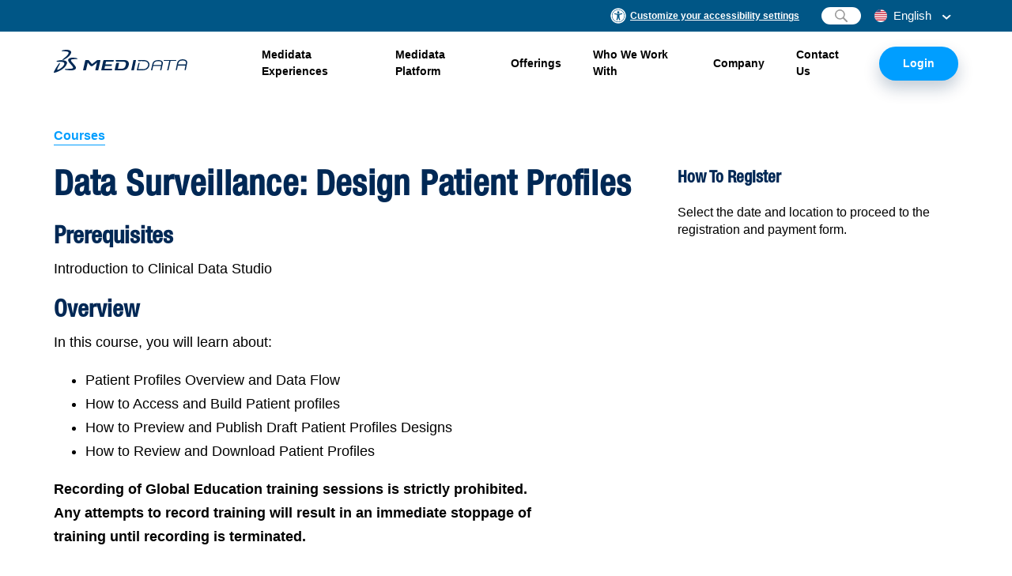

--- FILE ---
content_type: text/html; charset=UTF-8
request_url: https://www.medidata.com/en/clinical-trial-services/medidata-training/getting-started-with-medidata-patient-profiles/
body_size: 47801
content:

<!DOCTYPE html>
<html class="no-js" lang="en">
<head>
<script id="tags-first" type="text/javascript" src="https://www.medidata.com/wp-content/themes/md/static/tags-first.js?ver=278"></script>
<meta charset="UTF-8" />
<meta http-equiv="X-UA-Compatible" content="IE=edge" /><script type="text/javascript">(window.NREUM||(NREUM={})).init={ajax:{deny_list:["bam.nr-data.net"]},feature_flags:["soft_nav"]};(window.NREUM||(NREUM={})).loader_config={licenseKey:"07947617ee",applicationID:"108799616",browserID:"108841219"};;/*! For license information please see nr-loader-rum-1.308.0.min.js.LICENSE.txt */
(()=>{var e,t,r={163:(e,t,r)=>{"use strict";r.d(t,{j:()=>E});var n=r(384),i=r(1741);var a=r(2555);r(860).K7.genericEvents;const s="experimental.resources",o="register",c=e=>{if(!e||"string"!=typeof e)return!1;try{document.createDocumentFragment().querySelector(e)}catch{return!1}return!0};var d=r(2614),u=r(944),l=r(8122);const f="[data-nr-mask]",g=e=>(0,l.a)(e,(()=>{const e={feature_flags:[],experimental:{allow_registered_children:!1,resources:!1},mask_selector:"*",block_selector:"[data-nr-block]",mask_input_options:{color:!1,date:!1,"datetime-local":!1,email:!1,month:!1,number:!1,range:!1,search:!1,tel:!1,text:!1,time:!1,url:!1,week:!1,textarea:!1,select:!1,password:!0}};return{ajax:{deny_list:void 0,block_internal:!0,enabled:!0,autoStart:!0},api:{get allow_registered_children(){return e.feature_flags.includes(o)||e.experimental.allow_registered_children},set allow_registered_children(t){e.experimental.allow_registered_children=t},duplicate_registered_data:!1},browser_consent_mode:{enabled:!1},distributed_tracing:{enabled:void 0,exclude_newrelic_header:void 0,cors_use_newrelic_header:void 0,cors_use_tracecontext_headers:void 0,allowed_origins:void 0},get feature_flags(){return e.feature_flags},set feature_flags(t){e.feature_flags=t},generic_events:{enabled:!0,autoStart:!0},harvest:{interval:30},jserrors:{enabled:!0,autoStart:!0},logging:{enabled:!0,autoStart:!0},metrics:{enabled:!0,autoStart:!0},obfuscate:void 0,page_action:{enabled:!0},page_view_event:{enabled:!0,autoStart:!0},page_view_timing:{enabled:!0,autoStart:!0},performance:{capture_marks:!1,capture_measures:!1,capture_detail:!0,resources:{get enabled(){return e.feature_flags.includes(s)||e.experimental.resources},set enabled(t){e.experimental.resources=t},asset_types:[],first_party_domains:[],ignore_newrelic:!0}},privacy:{cookies_enabled:!0},proxy:{assets:void 0,beacon:void 0},session:{expiresMs:d.wk,inactiveMs:d.BB},session_replay:{autoStart:!0,enabled:!1,preload:!1,sampling_rate:10,error_sampling_rate:100,collect_fonts:!1,inline_images:!1,fix_stylesheets:!0,mask_all_inputs:!0,get mask_text_selector(){return e.mask_selector},set mask_text_selector(t){c(t)?e.mask_selector="".concat(t,",").concat(f):""===t||null===t?e.mask_selector=f:(0,u.R)(5,t)},get block_class(){return"nr-block"},get ignore_class(){return"nr-ignore"},get mask_text_class(){return"nr-mask"},get block_selector(){return e.block_selector},set block_selector(t){c(t)?e.block_selector+=",".concat(t):""!==t&&(0,u.R)(6,t)},get mask_input_options(){return e.mask_input_options},set mask_input_options(t){t&&"object"==typeof t?e.mask_input_options={...t,password:!0}:(0,u.R)(7,t)}},session_trace:{enabled:!0,autoStart:!0},soft_navigations:{enabled:!0,autoStart:!0},spa:{enabled:!0,autoStart:!0},ssl:void 0,user_actions:{enabled:!0,elementAttributes:["id","className","tagName","type"]}}})());var p=r(6154),m=r(9324);let h=0;const v={buildEnv:m.F3,distMethod:m.Xs,version:m.xv,originTime:p.WN},b={consented:!1},y={appMetadata:{},get consented(){return this.session?.state?.consent||b.consented},set consented(e){b.consented=e},customTransaction:void 0,denyList:void 0,disabled:!1,harvester:void 0,isolatedBacklog:!1,isRecording:!1,loaderType:void 0,maxBytes:3e4,obfuscator:void 0,onerror:void 0,ptid:void 0,releaseIds:{},session:void 0,timeKeeper:void 0,registeredEntities:[],jsAttributesMetadata:{bytes:0},get harvestCount(){return++h}},_=e=>{const t=(0,l.a)(e,y),r=Object.keys(v).reduce((e,t)=>(e[t]={value:v[t],writable:!1,configurable:!0,enumerable:!0},e),{});return Object.defineProperties(t,r)};var w=r(5701);const x=e=>{const t=e.startsWith("http");e+="/",r.p=t?e:"https://"+e};var R=r(7836),k=r(3241);const A={accountID:void 0,trustKey:void 0,agentID:void 0,licenseKey:void 0,applicationID:void 0,xpid:void 0},S=e=>(0,l.a)(e,A),T=new Set;function E(e,t={},r,s){let{init:o,info:c,loader_config:d,runtime:u={},exposed:l=!0}=t;if(!c){const e=(0,n.pV)();o=e.init,c=e.info,d=e.loader_config}e.init=g(o||{}),e.loader_config=S(d||{}),c.jsAttributes??={},p.bv&&(c.jsAttributes.isWorker=!0),e.info=(0,a.D)(c);const f=e.init,m=[c.beacon,c.errorBeacon];T.has(e.agentIdentifier)||(f.proxy.assets&&(x(f.proxy.assets),m.push(f.proxy.assets)),f.proxy.beacon&&m.push(f.proxy.beacon),e.beacons=[...m],function(e){const t=(0,n.pV)();Object.getOwnPropertyNames(i.W.prototype).forEach(r=>{const n=i.W.prototype[r];if("function"!=typeof n||"constructor"===n)return;let a=t[r];e[r]&&!1!==e.exposed&&"micro-agent"!==e.runtime?.loaderType&&(t[r]=(...t)=>{const n=e[r](...t);return a?a(...t):n})})}(e),(0,n.US)("activatedFeatures",w.B)),u.denyList=[...f.ajax.deny_list||[],...f.ajax.block_internal?m:[]],u.ptid=e.agentIdentifier,u.loaderType=r,e.runtime=_(u),T.has(e.agentIdentifier)||(e.ee=R.ee.get(e.agentIdentifier),e.exposed=l,(0,k.W)({agentIdentifier:e.agentIdentifier,drained:!!w.B?.[e.agentIdentifier],type:"lifecycle",name:"initialize",feature:void 0,data:e.config})),T.add(e.agentIdentifier)}},384:(e,t,r)=>{"use strict";r.d(t,{NT:()=>s,US:()=>u,Zm:()=>o,bQ:()=>d,dV:()=>c,pV:()=>l});var n=r(6154),i=r(1863),a=r(1910);const s={beacon:"bam.nr-data.net",errorBeacon:"bam.nr-data.net"};function o(){return n.gm.NREUM||(n.gm.NREUM={}),void 0===n.gm.newrelic&&(n.gm.newrelic=n.gm.NREUM),n.gm.NREUM}function c(){let e=o();return e.o||(e.o={ST:n.gm.setTimeout,SI:n.gm.setImmediate||n.gm.setInterval,CT:n.gm.clearTimeout,XHR:n.gm.XMLHttpRequest,REQ:n.gm.Request,EV:n.gm.Event,PR:n.gm.Promise,MO:n.gm.MutationObserver,FETCH:n.gm.fetch,WS:n.gm.WebSocket},(0,a.i)(...Object.values(e.o))),e}function d(e,t){let r=o();r.initializedAgents??={},t.initializedAt={ms:(0,i.t)(),date:new Date},r.initializedAgents[e]=t}function u(e,t){o()[e]=t}function l(){return function(){let e=o();const t=e.info||{};e.info={beacon:s.beacon,errorBeacon:s.errorBeacon,...t}}(),function(){let e=o();const t=e.init||{};e.init={...t}}(),c(),function(){let e=o();const t=e.loader_config||{};e.loader_config={...t}}(),o()}},782:(e,t,r)=>{"use strict";r.d(t,{T:()=>n});const n=r(860).K7.pageViewTiming},860:(e,t,r)=>{"use strict";r.d(t,{$J:()=>u,K7:()=>c,P3:()=>d,XX:()=>i,Yy:()=>o,df:()=>a,qY:()=>n,v4:()=>s});const n="events",i="jserrors",a="browser/blobs",s="rum",o="browser/logs",c={ajax:"ajax",genericEvents:"generic_events",jserrors:i,logging:"logging",metrics:"metrics",pageAction:"page_action",pageViewEvent:"page_view_event",pageViewTiming:"page_view_timing",sessionReplay:"session_replay",sessionTrace:"session_trace",softNav:"soft_navigations",spa:"spa"},d={[c.pageViewEvent]:1,[c.pageViewTiming]:2,[c.metrics]:3,[c.jserrors]:4,[c.spa]:5,[c.ajax]:6,[c.sessionTrace]:7,[c.softNav]:8,[c.sessionReplay]:9,[c.logging]:10,[c.genericEvents]:11},u={[c.pageViewEvent]:s,[c.pageViewTiming]:n,[c.ajax]:n,[c.spa]:n,[c.softNav]:n,[c.metrics]:i,[c.jserrors]:i,[c.sessionTrace]:a,[c.sessionReplay]:a,[c.logging]:o,[c.genericEvents]:"ins"}},944:(e,t,r)=>{"use strict";r.d(t,{R:()=>i});var n=r(3241);function i(e,t){"function"==typeof console.debug&&(console.debug("New Relic Warning: https://github.com/newrelic/newrelic-browser-agent/blob/main/docs/warning-codes.md#".concat(e),t),(0,n.W)({agentIdentifier:null,drained:null,type:"data",name:"warn",feature:"warn",data:{code:e,secondary:t}}))}},1687:(e,t,r)=>{"use strict";r.d(t,{Ak:()=>d,Ze:()=>f,x3:()=>u});var n=r(3241),i=r(7836),a=r(3606),s=r(860),o=r(2646);const c={};function d(e,t){const r={staged:!1,priority:s.P3[t]||0};l(e),c[e].get(t)||c[e].set(t,r)}function u(e,t){e&&c[e]&&(c[e].get(t)&&c[e].delete(t),p(e,t,!1),c[e].size&&g(e))}function l(e){if(!e)throw new Error("agentIdentifier required");c[e]||(c[e]=new Map)}function f(e="",t="feature",r=!1){if(l(e),!e||!c[e].get(t)||r)return p(e,t);c[e].get(t).staged=!0,g(e)}function g(e){const t=Array.from(c[e]);t.every(([e,t])=>t.staged)&&(t.sort((e,t)=>e[1].priority-t[1].priority),t.forEach(([t])=>{c[e].delete(t),p(e,t)}))}function p(e,t,r=!0){const s=e?i.ee.get(e):i.ee,c=a.i.handlers;if(!s.aborted&&s.backlog&&c){if((0,n.W)({agentIdentifier:e,type:"lifecycle",name:"drain",feature:t}),r){const e=s.backlog[t],r=c[t];if(r){for(let t=0;e&&t<e.length;++t)m(e[t],r);Object.entries(r).forEach(([e,t])=>{Object.values(t||{}).forEach(t=>{t[0]?.on&&t[0]?.context()instanceof o.y&&t[0].on(e,t[1])})})}}s.isolatedBacklog||delete c[t],s.backlog[t]=null,s.emit("drain-"+t,[])}}function m(e,t){var r=e[1];Object.values(t[r]||{}).forEach(t=>{var r=e[0];if(t[0]===r){var n=t[1],i=e[3],a=e[2];n.apply(i,a)}})}},1738:(e,t,r)=>{"use strict";r.d(t,{U:()=>g,Y:()=>f});var n=r(3241),i=r(9908),a=r(1863),s=r(944),o=r(5701),c=r(3969),d=r(8362),u=r(860),l=r(4261);function f(e,t,r,a){const f=a||r;!f||f[e]&&f[e]!==d.d.prototype[e]||(f[e]=function(){(0,i.p)(c.xV,["API/"+e+"/called"],void 0,u.K7.metrics,r.ee),(0,n.W)({agentIdentifier:r.agentIdentifier,drained:!!o.B?.[r.agentIdentifier],type:"data",name:"api",feature:l.Pl+e,data:{}});try{return t.apply(this,arguments)}catch(e){(0,s.R)(23,e)}})}function g(e,t,r,n,s){const o=e.info;null===r?delete o.jsAttributes[t]:o.jsAttributes[t]=r,(s||null===r)&&(0,i.p)(l.Pl+n,[(0,a.t)(),t,r],void 0,"session",e.ee)}},1741:(e,t,r)=>{"use strict";r.d(t,{W:()=>a});var n=r(944),i=r(4261);class a{#e(e,...t){if(this[e]!==a.prototype[e])return this[e](...t);(0,n.R)(35,e)}addPageAction(e,t){return this.#e(i.hG,e,t)}register(e){return this.#e(i.eY,e)}recordCustomEvent(e,t){return this.#e(i.fF,e,t)}setPageViewName(e,t){return this.#e(i.Fw,e,t)}setCustomAttribute(e,t,r){return this.#e(i.cD,e,t,r)}noticeError(e,t){return this.#e(i.o5,e,t)}setUserId(e,t=!1){return this.#e(i.Dl,e,t)}setApplicationVersion(e){return this.#e(i.nb,e)}setErrorHandler(e){return this.#e(i.bt,e)}addRelease(e,t){return this.#e(i.k6,e,t)}log(e,t){return this.#e(i.$9,e,t)}start(){return this.#e(i.d3)}finished(e){return this.#e(i.BL,e)}recordReplay(){return this.#e(i.CH)}pauseReplay(){return this.#e(i.Tb)}addToTrace(e){return this.#e(i.U2,e)}setCurrentRouteName(e){return this.#e(i.PA,e)}interaction(e){return this.#e(i.dT,e)}wrapLogger(e,t,r){return this.#e(i.Wb,e,t,r)}measure(e,t){return this.#e(i.V1,e,t)}consent(e){return this.#e(i.Pv,e)}}},1863:(e,t,r)=>{"use strict";function n(){return Math.floor(performance.now())}r.d(t,{t:()=>n})},1910:(e,t,r)=>{"use strict";r.d(t,{i:()=>a});var n=r(944);const i=new Map;function a(...e){return e.every(e=>{if(i.has(e))return i.get(e);const t="function"==typeof e?e.toString():"",r=t.includes("[native code]"),a=t.includes("nrWrapper");return r||a||(0,n.R)(64,e?.name||t),i.set(e,r),r})}},2555:(e,t,r)=>{"use strict";r.d(t,{D:()=>o,f:()=>s});var n=r(384),i=r(8122);const a={beacon:n.NT.beacon,errorBeacon:n.NT.errorBeacon,licenseKey:void 0,applicationID:void 0,sa:void 0,queueTime:void 0,applicationTime:void 0,ttGuid:void 0,user:void 0,account:void 0,product:void 0,extra:void 0,jsAttributes:{},userAttributes:void 0,atts:void 0,transactionName:void 0,tNamePlain:void 0};function s(e){try{return!!e.licenseKey&&!!e.errorBeacon&&!!e.applicationID}catch(e){return!1}}const o=e=>(0,i.a)(e,a)},2614:(e,t,r)=>{"use strict";r.d(t,{BB:()=>s,H3:()=>n,g:()=>d,iL:()=>c,tS:()=>o,uh:()=>i,wk:()=>a});const n="NRBA",i="SESSION",a=144e5,s=18e5,o={STARTED:"session-started",PAUSE:"session-pause",RESET:"session-reset",RESUME:"session-resume",UPDATE:"session-update"},c={SAME_TAB:"same-tab",CROSS_TAB:"cross-tab"},d={OFF:0,FULL:1,ERROR:2}},2646:(e,t,r)=>{"use strict";r.d(t,{y:()=>n});class n{constructor(e){this.contextId=e}}},2843:(e,t,r)=>{"use strict";r.d(t,{G:()=>a,u:()=>i});var n=r(3878);function i(e,t=!1,r,i){(0,n.DD)("visibilitychange",function(){if(t)return void("hidden"===document.visibilityState&&e());e(document.visibilityState)},r,i)}function a(e,t,r){(0,n.sp)("pagehide",e,t,r)}},3241:(e,t,r)=>{"use strict";r.d(t,{W:()=>a});var n=r(6154);const i="newrelic";function a(e={}){try{n.gm.dispatchEvent(new CustomEvent(i,{detail:e}))}catch(e){}}},3606:(e,t,r)=>{"use strict";r.d(t,{i:()=>a});var n=r(9908);a.on=s;var i=a.handlers={};function a(e,t,r,a){s(a||n.d,i,e,t,r)}function s(e,t,r,i,a){a||(a="feature"),e||(e=n.d);var s=t[a]=t[a]||{};(s[r]=s[r]||[]).push([e,i])}},3878:(e,t,r)=>{"use strict";function n(e,t){return{capture:e,passive:!1,signal:t}}function i(e,t,r=!1,i){window.addEventListener(e,t,n(r,i))}function a(e,t,r=!1,i){document.addEventListener(e,t,n(r,i))}r.d(t,{DD:()=>a,jT:()=>n,sp:()=>i})},3969:(e,t,r)=>{"use strict";r.d(t,{TZ:()=>n,XG:()=>o,rs:()=>i,xV:()=>s,z_:()=>a});const n=r(860).K7.metrics,i="sm",a="cm",s="storeSupportabilityMetrics",o="storeEventMetrics"},4234:(e,t,r)=>{"use strict";r.d(t,{W:()=>a});var n=r(7836),i=r(1687);class a{constructor(e,t){this.agentIdentifier=e,this.ee=n.ee.get(e),this.featureName=t,this.blocked=!1}deregisterDrain(){(0,i.x3)(this.agentIdentifier,this.featureName)}}},4261:(e,t,r)=>{"use strict";r.d(t,{$9:()=>d,BL:()=>o,CH:()=>g,Dl:()=>_,Fw:()=>y,PA:()=>h,Pl:()=>n,Pv:()=>k,Tb:()=>l,U2:()=>a,V1:()=>R,Wb:()=>x,bt:()=>b,cD:()=>v,d3:()=>w,dT:()=>c,eY:()=>p,fF:()=>f,hG:()=>i,k6:()=>s,nb:()=>m,o5:()=>u});const n="api-",i="addPageAction",a="addToTrace",s="addRelease",o="finished",c="interaction",d="log",u="noticeError",l="pauseReplay",f="recordCustomEvent",g="recordReplay",p="register",m="setApplicationVersion",h="setCurrentRouteName",v="setCustomAttribute",b="setErrorHandler",y="setPageViewName",_="setUserId",w="start",x="wrapLogger",R="measure",k="consent"},5289:(e,t,r)=>{"use strict";r.d(t,{GG:()=>s,Qr:()=>c,sB:()=>o});var n=r(3878),i=r(6389);function a(){return"undefined"==typeof document||"complete"===document.readyState}function s(e,t){if(a())return e();const r=(0,i.J)(e),s=setInterval(()=>{a()&&(clearInterval(s),r())},500);(0,n.sp)("load",r,t)}function o(e){if(a())return e();(0,n.DD)("DOMContentLoaded",e)}function c(e){if(a())return e();(0,n.sp)("popstate",e)}},5607:(e,t,r)=>{"use strict";r.d(t,{W:()=>n});const n=(0,r(9566).bz)()},5701:(e,t,r)=>{"use strict";r.d(t,{B:()=>a,t:()=>s});var n=r(3241);const i=new Set,a={};function s(e,t){const r=t.agentIdentifier;a[r]??={},e&&"object"==typeof e&&(i.has(r)||(t.ee.emit("rumresp",[e]),a[r]=e,i.add(r),(0,n.W)({agentIdentifier:r,loaded:!0,drained:!0,type:"lifecycle",name:"load",feature:void 0,data:e})))}},6154:(e,t,r)=>{"use strict";r.d(t,{OF:()=>c,RI:()=>i,WN:()=>u,bv:()=>a,eN:()=>l,gm:()=>s,mw:()=>o,sb:()=>d});var n=r(1863);const i="undefined"!=typeof window&&!!window.document,a="undefined"!=typeof WorkerGlobalScope&&("undefined"!=typeof self&&self instanceof WorkerGlobalScope&&self.navigator instanceof WorkerNavigator||"undefined"!=typeof globalThis&&globalThis instanceof WorkerGlobalScope&&globalThis.navigator instanceof WorkerNavigator),s=i?window:"undefined"!=typeof WorkerGlobalScope&&("undefined"!=typeof self&&self instanceof WorkerGlobalScope&&self||"undefined"!=typeof globalThis&&globalThis instanceof WorkerGlobalScope&&globalThis),o=Boolean("hidden"===s?.document?.visibilityState),c=/iPad|iPhone|iPod/.test(s.navigator?.userAgent),d=c&&"undefined"==typeof SharedWorker,u=((()=>{const e=s.navigator?.userAgent?.match(/Firefox[/\s](\d+\.\d+)/);Array.isArray(e)&&e.length>=2&&e[1]})(),Date.now()-(0,n.t)()),l=()=>"undefined"!=typeof PerformanceNavigationTiming&&s?.performance?.getEntriesByType("navigation")?.[0]?.responseStart},6389:(e,t,r)=>{"use strict";function n(e,t=500,r={}){const n=r?.leading||!1;let i;return(...r)=>{n&&void 0===i&&(e.apply(this,r),i=setTimeout(()=>{i=clearTimeout(i)},t)),n||(clearTimeout(i),i=setTimeout(()=>{e.apply(this,r)},t))}}function i(e){let t=!1;return(...r)=>{t||(t=!0,e.apply(this,r))}}r.d(t,{J:()=>i,s:()=>n})},6630:(e,t,r)=>{"use strict";r.d(t,{T:()=>n});const n=r(860).K7.pageViewEvent},7699:(e,t,r)=>{"use strict";r.d(t,{It:()=>a,KC:()=>o,No:()=>i,qh:()=>s});var n=r(860);const i=16e3,a=1e6,s="SESSION_ERROR",o={[n.K7.logging]:!0,[n.K7.genericEvents]:!1,[n.K7.jserrors]:!1,[n.K7.ajax]:!1}},7836:(e,t,r)=>{"use strict";r.d(t,{P:()=>o,ee:()=>c});var n=r(384),i=r(8990),a=r(2646),s=r(5607);const o="nr@context:".concat(s.W),c=function e(t,r){var n={},s={},u={},l=!1;try{l=16===r.length&&d.initializedAgents?.[r]?.runtime.isolatedBacklog}catch(e){}var f={on:p,addEventListener:p,removeEventListener:function(e,t){var r=n[e];if(!r)return;for(var i=0;i<r.length;i++)r[i]===t&&r.splice(i,1)},emit:function(e,r,n,i,a){!1!==a&&(a=!0);if(c.aborted&&!i)return;t&&a&&t.emit(e,r,n);var o=g(n);m(e).forEach(e=>{e.apply(o,r)});var d=v()[s[e]];d&&d.push([f,e,r,o]);return o},get:h,listeners:m,context:g,buffer:function(e,t){const r=v();if(t=t||"feature",f.aborted)return;Object.entries(e||{}).forEach(([e,n])=>{s[n]=t,t in r||(r[t]=[])})},abort:function(){f._aborted=!0,Object.keys(f.backlog).forEach(e=>{delete f.backlog[e]})},isBuffering:function(e){return!!v()[s[e]]},debugId:r,backlog:l?{}:t&&"object"==typeof t.backlog?t.backlog:{},isolatedBacklog:l};return Object.defineProperty(f,"aborted",{get:()=>{let e=f._aborted||!1;return e||(t&&(e=t.aborted),e)}}),f;function g(e){return e&&e instanceof a.y?e:e?(0,i.I)(e,o,()=>new a.y(o)):new a.y(o)}function p(e,t){n[e]=m(e).concat(t)}function m(e){return n[e]||[]}function h(t){return u[t]=u[t]||e(f,t)}function v(){return f.backlog}}(void 0,"globalEE"),d=(0,n.Zm)();d.ee||(d.ee=c)},8122:(e,t,r)=>{"use strict";r.d(t,{a:()=>i});var n=r(944);function i(e,t){try{if(!e||"object"!=typeof e)return(0,n.R)(3);if(!t||"object"!=typeof t)return(0,n.R)(4);const r=Object.create(Object.getPrototypeOf(t),Object.getOwnPropertyDescriptors(t)),a=0===Object.keys(r).length?e:r;for(let s in a)if(void 0!==e[s])try{if(null===e[s]){r[s]=null;continue}Array.isArray(e[s])&&Array.isArray(t[s])?r[s]=Array.from(new Set([...e[s],...t[s]])):"object"==typeof e[s]&&"object"==typeof t[s]?r[s]=i(e[s],t[s]):r[s]=e[s]}catch(e){r[s]||(0,n.R)(1,e)}return r}catch(e){(0,n.R)(2,e)}}},8362:(e,t,r)=>{"use strict";r.d(t,{d:()=>a});var n=r(9566),i=r(1741);class a extends i.W{agentIdentifier=(0,n.LA)(16)}},8374:(e,t,r)=>{r.nc=(()=>{try{return document?.currentScript?.nonce}catch(e){}return""})()},8990:(e,t,r)=>{"use strict";r.d(t,{I:()=>i});var n=Object.prototype.hasOwnProperty;function i(e,t,r){if(n.call(e,t))return e[t];var i=r();if(Object.defineProperty&&Object.keys)try{return Object.defineProperty(e,t,{value:i,writable:!0,enumerable:!1}),i}catch(e){}return e[t]=i,i}},9324:(e,t,r)=>{"use strict";r.d(t,{F3:()=>i,Xs:()=>a,xv:()=>n});const n="1.308.0",i="PROD",a="CDN"},9566:(e,t,r)=>{"use strict";r.d(t,{LA:()=>o,bz:()=>s});var n=r(6154);const i="xxxxxxxx-xxxx-4xxx-yxxx-xxxxxxxxxxxx";function a(e,t){return e?15&e[t]:16*Math.random()|0}function s(){const e=n.gm?.crypto||n.gm?.msCrypto;let t,r=0;return e&&e.getRandomValues&&(t=e.getRandomValues(new Uint8Array(30))),i.split("").map(e=>"x"===e?a(t,r++).toString(16):"y"===e?(3&a()|8).toString(16):e).join("")}function o(e){const t=n.gm?.crypto||n.gm?.msCrypto;let r,i=0;t&&t.getRandomValues&&(r=t.getRandomValues(new Uint8Array(e)));const s=[];for(var o=0;o<e;o++)s.push(a(r,i++).toString(16));return s.join("")}},9908:(e,t,r)=>{"use strict";r.d(t,{d:()=>n,p:()=>i});var n=r(7836).ee.get("handle");function i(e,t,r,i,a){a?(a.buffer([e],i),a.emit(e,t,r)):(n.buffer([e],i),n.emit(e,t,r))}}},n={};function i(e){var t=n[e];if(void 0!==t)return t.exports;var a=n[e]={exports:{}};return r[e](a,a.exports,i),a.exports}i.m=r,i.d=(e,t)=>{for(var r in t)i.o(t,r)&&!i.o(e,r)&&Object.defineProperty(e,r,{enumerable:!0,get:t[r]})},i.f={},i.e=e=>Promise.all(Object.keys(i.f).reduce((t,r)=>(i.f[r](e,t),t),[])),i.u=e=>"nr-rum-1.308.0.min.js",i.o=(e,t)=>Object.prototype.hasOwnProperty.call(e,t),e={},t="NRBA-1.308.0.PROD:",i.l=(r,n,a,s)=>{if(e[r])e[r].push(n);else{var o,c;if(void 0!==a)for(var d=document.getElementsByTagName("script"),u=0;u<d.length;u++){var l=d[u];if(l.getAttribute("src")==r||l.getAttribute("data-webpack")==t+a){o=l;break}}if(!o){c=!0;var f={296:"sha512-+MIMDsOcckGXa1EdWHqFNv7P+JUkd5kQwCBr3KE6uCvnsBNUrdSt4a/3/L4j4TxtnaMNjHpza2/erNQbpacJQA=="};(o=document.createElement("script")).charset="utf-8",i.nc&&o.setAttribute("nonce",i.nc),o.setAttribute("data-webpack",t+a),o.src=r,0!==o.src.indexOf(window.location.origin+"/")&&(o.crossOrigin="anonymous"),f[s]&&(o.integrity=f[s])}e[r]=[n];var g=(t,n)=>{o.onerror=o.onload=null,clearTimeout(p);var i=e[r];if(delete e[r],o.parentNode&&o.parentNode.removeChild(o),i&&i.forEach(e=>e(n)),t)return t(n)},p=setTimeout(g.bind(null,void 0,{type:"timeout",target:o}),12e4);o.onerror=g.bind(null,o.onerror),o.onload=g.bind(null,o.onload),c&&document.head.appendChild(o)}},i.r=e=>{"undefined"!=typeof Symbol&&Symbol.toStringTag&&Object.defineProperty(e,Symbol.toStringTag,{value:"Module"}),Object.defineProperty(e,"__esModule",{value:!0})},i.p="https://js-agent.newrelic.com/",(()=>{var e={374:0,840:0};i.f.j=(t,r)=>{var n=i.o(e,t)?e[t]:void 0;if(0!==n)if(n)r.push(n[2]);else{var a=new Promise((r,i)=>n=e[t]=[r,i]);r.push(n[2]=a);var s=i.p+i.u(t),o=new Error;i.l(s,r=>{if(i.o(e,t)&&(0!==(n=e[t])&&(e[t]=void 0),n)){var a=r&&("load"===r.type?"missing":r.type),s=r&&r.target&&r.target.src;o.message="Loading chunk "+t+" failed: ("+a+": "+s+")",o.name="ChunkLoadError",o.type=a,o.request=s,n[1](o)}},"chunk-"+t,t)}};var t=(t,r)=>{var n,a,[s,o,c]=r,d=0;if(s.some(t=>0!==e[t])){for(n in o)i.o(o,n)&&(i.m[n]=o[n]);if(c)c(i)}for(t&&t(r);d<s.length;d++)a=s[d],i.o(e,a)&&e[a]&&e[a][0](),e[a]=0},r=self["webpackChunk:NRBA-1.308.0.PROD"]=self["webpackChunk:NRBA-1.308.0.PROD"]||[];r.forEach(t.bind(null,0)),r.push=t.bind(null,r.push.bind(r))})(),(()=>{"use strict";i(8374);var e=i(8362),t=i(860);const r=Object.values(t.K7);var n=i(163);var a=i(9908),s=i(1863),o=i(4261),c=i(1738);var d=i(1687),u=i(4234),l=i(5289),f=i(6154),g=i(944),p=i(384);const m=e=>f.RI&&!0===e?.privacy.cookies_enabled;function h(e){return!!(0,p.dV)().o.MO&&m(e)&&!0===e?.session_trace.enabled}var v=i(6389),b=i(7699);class y extends u.W{constructor(e,t){super(e.agentIdentifier,t),this.agentRef=e,this.abortHandler=void 0,this.featAggregate=void 0,this.loadedSuccessfully=void 0,this.onAggregateImported=new Promise(e=>{this.loadedSuccessfully=e}),this.deferred=Promise.resolve(),!1===e.init[this.featureName].autoStart?this.deferred=new Promise((t,r)=>{this.ee.on("manual-start-all",(0,v.J)(()=>{(0,d.Ak)(e.agentIdentifier,this.featureName),t()}))}):(0,d.Ak)(e.agentIdentifier,t)}importAggregator(e,t,r={}){if(this.featAggregate)return;const n=async()=>{let n;await this.deferred;try{if(m(e.init)){const{setupAgentSession:t}=await i.e(296).then(i.bind(i,3305));n=t(e)}}catch(e){(0,g.R)(20,e),this.ee.emit("internal-error",[e]),(0,a.p)(b.qh,[e],void 0,this.featureName,this.ee)}try{if(!this.#t(this.featureName,n,e.init))return(0,d.Ze)(this.agentIdentifier,this.featureName),void this.loadedSuccessfully(!1);const{Aggregate:i}=await t();this.featAggregate=new i(e,r),e.runtime.harvester.initializedAggregates.push(this.featAggregate),this.loadedSuccessfully(!0)}catch(e){(0,g.R)(34,e),this.abortHandler?.(),(0,d.Ze)(this.agentIdentifier,this.featureName,!0),this.loadedSuccessfully(!1),this.ee&&this.ee.abort()}};f.RI?(0,l.GG)(()=>n(),!0):n()}#t(e,r,n){if(this.blocked)return!1;switch(e){case t.K7.sessionReplay:return h(n)&&!!r;case t.K7.sessionTrace:return!!r;default:return!0}}}var _=i(6630),w=i(2614),x=i(3241);class R extends y{static featureName=_.T;constructor(e){var t;super(e,_.T),this.setupInspectionEvents(e.agentIdentifier),t=e,(0,c.Y)(o.Fw,function(e,r){"string"==typeof e&&("/"!==e.charAt(0)&&(e="/"+e),t.runtime.customTransaction=(r||"http://custom.transaction")+e,(0,a.p)(o.Pl+o.Fw,[(0,s.t)()],void 0,void 0,t.ee))},t),this.importAggregator(e,()=>i.e(296).then(i.bind(i,3943)))}setupInspectionEvents(e){const t=(t,r)=>{t&&(0,x.W)({agentIdentifier:e,timeStamp:t.timeStamp,loaded:"complete"===t.target.readyState,type:"window",name:r,data:t.target.location+""})};(0,l.sB)(e=>{t(e,"DOMContentLoaded")}),(0,l.GG)(e=>{t(e,"load")}),(0,l.Qr)(e=>{t(e,"navigate")}),this.ee.on(w.tS.UPDATE,(t,r)=>{(0,x.W)({agentIdentifier:e,type:"lifecycle",name:"session",data:r})})}}class k extends e.d{constructor(e){var t;(super(),f.gm)?(this.features={},(0,p.bQ)(this.agentIdentifier,this),this.desiredFeatures=new Set(e.features||[]),this.desiredFeatures.add(R),(0,n.j)(this,e,e.loaderType||"agent"),t=this,(0,c.Y)(o.cD,function(e,r,n=!1){if("string"==typeof e){if(["string","number","boolean"].includes(typeof r)||null===r)return(0,c.U)(t,e,r,o.cD,n);(0,g.R)(40,typeof r)}else(0,g.R)(39,typeof e)},t),function(e){(0,c.Y)(o.Dl,function(t,r=!1){if("string"!=typeof t&&null!==t)return void(0,g.R)(41,typeof t);const n=e.info.jsAttributes["enduser.id"];r&&null!=n&&n!==t?(0,a.p)(o.Pl+"setUserIdAndResetSession",[t],void 0,"session",e.ee):(0,c.U)(e,"enduser.id",t,o.Dl,!0)},e)}(this),function(e){(0,c.Y)(o.nb,function(t){if("string"==typeof t||null===t)return(0,c.U)(e,"application.version",t,o.nb,!1);(0,g.R)(42,typeof t)},e)}(this),function(e){(0,c.Y)(o.d3,function(){e.ee.emit("manual-start-all")},e)}(this),function(e){(0,c.Y)(o.Pv,function(t=!0){if("boolean"==typeof t){if((0,a.p)(o.Pl+o.Pv,[t],void 0,"session",e.ee),e.runtime.consented=t,t){const t=e.features.page_view_event;t.onAggregateImported.then(e=>{const r=t.featAggregate;e&&!r.sentRum&&r.sendRum()})}}else(0,g.R)(65,typeof t)},e)}(this),this.run()):(0,g.R)(21)}get config(){return{info:this.info,init:this.init,loader_config:this.loader_config,runtime:this.runtime}}get api(){return this}run(){try{const e=function(e){const t={};return r.forEach(r=>{t[r]=!!e[r]?.enabled}),t}(this.init),n=[...this.desiredFeatures];n.sort((e,r)=>t.P3[e.featureName]-t.P3[r.featureName]),n.forEach(r=>{if(!e[r.featureName]&&r.featureName!==t.K7.pageViewEvent)return;if(r.featureName===t.K7.spa)return void(0,g.R)(67);const n=function(e){switch(e){case t.K7.ajax:return[t.K7.jserrors];case t.K7.sessionTrace:return[t.K7.ajax,t.K7.pageViewEvent];case t.K7.sessionReplay:return[t.K7.sessionTrace];case t.K7.pageViewTiming:return[t.K7.pageViewEvent];default:return[]}}(r.featureName).filter(e=>!(e in this.features));n.length>0&&(0,g.R)(36,{targetFeature:r.featureName,missingDependencies:n}),this.features[r.featureName]=new r(this)})}catch(e){(0,g.R)(22,e);for(const e in this.features)this.features[e].abortHandler?.();const t=(0,p.Zm)();delete t.initializedAgents[this.agentIdentifier]?.features,delete this.sharedAggregator;return t.ee.get(this.agentIdentifier).abort(),!1}}}var A=i(2843),S=i(782);class T extends y{static featureName=S.T;constructor(e){super(e,S.T),f.RI&&((0,A.u)(()=>(0,a.p)("docHidden",[(0,s.t)()],void 0,S.T,this.ee),!0),(0,A.G)(()=>(0,a.p)("winPagehide",[(0,s.t)()],void 0,S.T,this.ee)),this.importAggregator(e,()=>i.e(296).then(i.bind(i,2117))))}}var E=i(3969);class I extends y{static featureName=E.TZ;constructor(e){super(e,E.TZ),f.RI&&document.addEventListener("securitypolicyviolation",e=>{(0,a.p)(E.xV,["Generic/CSPViolation/Detected"],void 0,this.featureName,this.ee)}),this.importAggregator(e,()=>i.e(296).then(i.bind(i,9623)))}}new k({features:[R,T,I],loaderType:"lite"})})()})();</script>
<meta name="viewport" content="width=device-width, initial-scale=1.0" />
<meta name=dropbox-domain-verification content=yg1vms456trk />

<link rel="stylesheet" href="https://www.medidata.com/wp-content/themes/md/v2/static/css/main.css?ver=278" type="text/css" media="all" />
<!-- Optimizely + GTM -->
<script>
  /* Optimizely */
  function getCookie(name) { var value = "; " + document.cookie; var parts = value.split("; " + name + "="); if (parts.length == 2) return parts.pop().split(";").shift();}
  function parseConsentData(consentString) { const consentObj = {}; if (!consentString) { return consentObj; }
    const pairs = consentString.split(',');
    pairs.forEach(pair => { const [key, value] = pair.split(':'); consentObj[key] = value === 'yes' ? true : value === 'no' ? false : value;});
    return consentObj;
  }
  let userPreferences;
  if (typeof userPreferences === 'undefined') {
    userPreferences = parseConsentData(getCookie("wt_consent"));
  }
  function loadOptimizely() {
    if (userPreferences.advertisement === true) {
      const script = document.createElement('script'); script.src = 'https://cdn.optimizely.com/js/24901170458.js'; document.head.appendChild(script);}
    }
  function loadOptimizelyDataPlatform() {
    if (userPreferences.advertisement === true) {
      // Load the Zaius script
      const zaiusScript = document.createElement('script');
      zaiusScript.type = 'text/javascript';
      zaiusScript.async = true;
      zaiusScript.src =
        (document.location.protocol === "https:"
          ? "https://"
          : "http://") +
        "d1igp3oop3iho5.cloudfront.net/v2/NJHqjAH-Cw9yEmwVQ2rWQg/zaius-min.js";
      document.head.appendChild(zaiusScript);

      // Initialize Zaius
      var zaius = window['zaius'] || (window['zaius'] = []);
      zaius.methods = [
        "initialize", "onload", "customer", "entity",
        "event", "subscribe", "unsubscribe",
        "consent", "identify", "anonymize", "dispatch"
      ];
      zaius.factory = function (method) {
        return function () {
          var args = Array.prototype.slice.call(arguments);
          args.unshift(method);
          zaius.push(args);
          return zaius;
        };
      };
      for (var i = 0; i < zaius.methods.length; i++) {
        var method = zaius.methods[i];
        zaius[method] = zaius.factory(method);
      }

      // Trigger the Zaius pageview event
      zaius.event('pageview');
    }
  }
  loadOptimizely();
  loadOptimizelyDataPlatform();

  /* Google Tag Manager */
  if (userPreferences.functional === true) {
    (function(w,d,s,l,i){w[l]=w[l]||[];w[l].push({'gtm.start':
    new Date().getTime(),event:'gtm.js'});var f=d.getElementsByTagName(s)[0],
    j=d.createElement(s),dl=l!='dataLayer'?'&l='+l:'';j.async=true;j.src=
    'https://www.googletagmanager.com/gtm.js?id='+i+dl;f.parentNode.insertBefore(j,f);
    })(window,document,'script','dataLayer','GTM-TCDJGG');
  }

</script>
<!-- End Google Tag Manager -->
<meta name='robots' content='noindex, follow' />
<link rel="alternate" hreflang="en" href="https://www.medidata.com/en/clinical-trial-services/medidata-training/getting-started-with-medidata-patient-profiles/" />
<link rel="alternate" hreflang="zh-hans" href="https://www.medidata.com/cn/clinical-trial-services/medidata-training/getting-started-with-medidata-patient-profiles/" />
<link rel="alternate" hreflang="ja" href="https://www.medidata.com/jp/clinical-trial-services/medidata-training/getting-started-with-medidata-patient-profiles/" />
<link rel="alternate" hreflang="ko" href="https://www.medidata.com/kr/clinical-trial-services/medidata-training/getting-started-with-medidata-patient-profiles/" />
<link rel="alternate" hreflang="x-default" href="https://www.medidata.com/en/clinical-trial-services/medidata-training/getting-started-with-medidata-patient-profiles/" />

	<!-- This site is optimized with the Yoast SEO plugin v22.8 - https://yoast.com/wordpress/plugins/seo/ -->
	<title>Data Surveillance: Design Patient Profiles | Medidata Solutions</title>
	<meta property="og:locale" content="en_US" />
	<meta property="og:type" content="article" />
	<meta property="og:title" content="Data Surveillance: Design Patient Profiles | Medidata Solutions" />
	<meta property="og:url" content="https://www.medidata.com/en/clinical-trial-services/medidata-training/getting-started-with-medidata-patient-profiles/" />
	<meta property="og:site_name" content="Medidata Solutions" />
	<meta property="article:publisher" content="https://www.facebook.com/MedidataSolutions/" />
	<meta property="article:modified_time" content="2025-11-21T15:32:09+00:00" />
	<meta name="twitter:card" content="summary_large_image" />
	<script type="application/ld+json" class="yoast-schema-graph">{"@context":"https://schema.org","@graph":[{"@type":"WebPage","@id":"https://www.medidata.com/en/clinical-trial-services/medidata-training/getting-started-with-medidata-patient-profiles/","url":"https://www.medidata.com/en/clinical-trial-services/medidata-training/getting-started-with-medidata-patient-profiles/","name":"Data Surveillance: Design Patient Profiles | Medidata Solutions","isPartOf":{"@id":"https://www.medidata.com/en/#website"},"datePublished":"2022-06-10T10:00:08+00:00","dateModified":"2025-11-21T15:32:09+00:00","breadcrumb":{"@id":"https://www.medidata.com/en/clinical-trial-services/medidata-training/getting-started-with-medidata-patient-profiles/#breadcrumb"},"inLanguage":"en","potentialAction":[{"@type":"ReadAction","target":["https://www.medidata.com/en/clinical-trial-services/medidata-training/getting-started-with-medidata-patient-profiles/"]}]},{"@type":"BreadcrumbList","@id":"https://www.medidata.com/en/clinical-trial-services/medidata-training/getting-started-with-medidata-patient-profiles/#breadcrumb","itemListElement":[{"@type":"ListItem","position":1,"name":"Home","item":"https://www.medidata.com/en/page_v2/medidata-unified-life-science-platform/"},{"@type":"ListItem","position":2,"name":"Data Surveillance: Design Patient Profiles"}]},{"@type":"WebSite","@id":"https://www.medidata.com/en/#website","url":"https://www.medidata.com/en/","name":"Medidata Solutions","description":"Medidata Solutions","potentialAction":[{"@type":"SearchAction","target":{"@type":"EntryPoint","urlTemplate":"https://www.medidata.com/en/?s={search_term_string}"},"query-input":"required name=search_term_string"}],"inLanguage":"en"}]}</script>
	<!-- / Yoast SEO plugin. -->


<style id='wp-img-auto-sizes-contain-inline-css' type='text/css'>
img:is([sizes=auto i],[sizes^="auto," i]){contain-intrinsic-size:3000px 1500px}
/*# sourceURL=wp-img-auto-sizes-contain-inline-css */
</style>
<link rel='stylesheet' id='wp-block-library-css' href='https://www.medidata.com/wp-includes/css/dist/block-library/style.min.css?ver=6.9' type='text/css' media='all' />
<style id='global-styles-inline-css' type='text/css'>
:root{--wp--preset--aspect-ratio--square: 1;--wp--preset--aspect-ratio--4-3: 4/3;--wp--preset--aspect-ratio--3-4: 3/4;--wp--preset--aspect-ratio--3-2: 3/2;--wp--preset--aspect-ratio--2-3: 2/3;--wp--preset--aspect-ratio--16-9: 16/9;--wp--preset--aspect-ratio--9-16: 9/16;--wp--preset--color--black: #000000;--wp--preset--color--cyan-bluish-gray: #abb8c3;--wp--preset--color--white: #ffffff;--wp--preset--color--pale-pink: #f78da7;--wp--preset--color--vivid-red: #cf2e2e;--wp--preset--color--luminous-vivid-orange: #ff6900;--wp--preset--color--luminous-vivid-amber: #fcb900;--wp--preset--color--light-green-cyan: #7bdcb5;--wp--preset--color--vivid-green-cyan: #00d084;--wp--preset--color--pale-cyan-blue: #8ed1fc;--wp--preset--color--vivid-cyan-blue: #0693e3;--wp--preset--color--vivid-purple: #9b51e0;--wp--preset--gradient--vivid-cyan-blue-to-vivid-purple: linear-gradient(135deg,rgb(6,147,227) 0%,rgb(155,81,224) 100%);--wp--preset--gradient--light-green-cyan-to-vivid-green-cyan: linear-gradient(135deg,rgb(122,220,180) 0%,rgb(0,208,130) 100%);--wp--preset--gradient--luminous-vivid-amber-to-luminous-vivid-orange: linear-gradient(135deg,rgb(252,185,0) 0%,rgb(255,105,0) 100%);--wp--preset--gradient--luminous-vivid-orange-to-vivid-red: linear-gradient(135deg,rgb(255,105,0) 0%,rgb(207,46,46) 100%);--wp--preset--gradient--very-light-gray-to-cyan-bluish-gray: linear-gradient(135deg,rgb(238,238,238) 0%,rgb(169,184,195) 100%);--wp--preset--gradient--cool-to-warm-spectrum: linear-gradient(135deg,rgb(74,234,220) 0%,rgb(151,120,209) 20%,rgb(207,42,186) 40%,rgb(238,44,130) 60%,rgb(251,105,98) 80%,rgb(254,248,76) 100%);--wp--preset--gradient--blush-light-purple: linear-gradient(135deg,rgb(255,206,236) 0%,rgb(152,150,240) 100%);--wp--preset--gradient--blush-bordeaux: linear-gradient(135deg,rgb(254,205,165) 0%,rgb(254,45,45) 50%,rgb(107,0,62) 100%);--wp--preset--gradient--luminous-dusk: linear-gradient(135deg,rgb(255,203,112) 0%,rgb(199,81,192) 50%,rgb(65,88,208) 100%);--wp--preset--gradient--pale-ocean: linear-gradient(135deg,rgb(255,245,203) 0%,rgb(182,227,212) 50%,rgb(51,167,181) 100%);--wp--preset--gradient--electric-grass: linear-gradient(135deg,rgb(202,248,128) 0%,rgb(113,206,126) 100%);--wp--preset--gradient--midnight: linear-gradient(135deg,rgb(2,3,129) 0%,rgb(40,116,252) 100%);--wp--preset--font-size--small: 13px;--wp--preset--font-size--medium: 20px;--wp--preset--font-size--large: 36px;--wp--preset--font-size--x-large: 42px;--wp--preset--spacing--20: 0.44rem;--wp--preset--spacing--30: 0.67rem;--wp--preset--spacing--40: 1rem;--wp--preset--spacing--50: 1.5rem;--wp--preset--spacing--60: 2.25rem;--wp--preset--spacing--70: 3.38rem;--wp--preset--spacing--80: 5.06rem;--wp--preset--shadow--natural: 6px 6px 9px rgba(0, 0, 0, 0.2);--wp--preset--shadow--deep: 12px 12px 50px rgba(0, 0, 0, 0.4);--wp--preset--shadow--sharp: 6px 6px 0px rgba(0, 0, 0, 0.2);--wp--preset--shadow--outlined: 6px 6px 0px -3px rgb(255, 255, 255), 6px 6px rgb(0, 0, 0);--wp--preset--shadow--crisp: 6px 6px 0px rgb(0, 0, 0);}:where(.is-layout-flex){gap: 0.5em;}:where(.is-layout-grid){gap: 0.5em;}body .is-layout-flex{display: flex;}.is-layout-flex{flex-wrap: wrap;align-items: center;}.is-layout-flex > :is(*, div){margin: 0;}body .is-layout-grid{display: grid;}.is-layout-grid > :is(*, div){margin: 0;}:where(.wp-block-columns.is-layout-flex){gap: 2em;}:where(.wp-block-columns.is-layout-grid){gap: 2em;}:where(.wp-block-post-template.is-layout-flex){gap: 1.25em;}:where(.wp-block-post-template.is-layout-grid){gap: 1.25em;}.has-black-color{color: var(--wp--preset--color--black) !important;}.has-cyan-bluish-gray-color{color: var(--wp--preset--color--cyan-bluish-gray) !important;}.has-white-color{color: var(--wp--preset--color--white) !important;}.has-pale-pink-color{color: var(--wp--preset--color--pale-pink) !important;}.has-vivid-red-color{color: var(--wp--preset--color--vivid-red) !important;}.has-luminous-vivid-orange-color{color: var(--wp--preset--color--luminous-vivid-orange) !important;}.has-luminous-vivid-amber-color{color: var(--wp--preset--color--luminous-vivid-amber) !important;}.has-light-green-cyan-color{color: var(--wp--preset--color--light-green-cyan) !important;}.has-vivid-green-cyan-color{color: var(--wp--preset--color--vivid-green-cyan) !important;}.has-pale-cyan-blue-color{color: var(--wp--preset--color--pale-cyan-blue) !important;}.has-vivid-cyan-blue-color{color: var(--wp--preset--color--vivid-cyan-blue) !important;}.has-vivid-purple-color{color: var(--wp--preset--color--vivid-purple) !important;}.has-black-background-color{background-color: var(--wp--preset--color--black) !important;}.has-cyan-bluish-gray-background-color{background-color: var(--wp--preset--color--cyan-bluish-gray) !important;}.has-white-background-color{background-color: var(--wp--preset--color--white) !important;}.has-pale-pink-background-color{background-color: var(--wp--preset--color--pale-pink) !important;}.has-vivid-red-background-color{background-color: var(--wp--preset--color--vivid-red) !important;}.has-luminous-vivid-orange-background-color{background-color: var(--wp--preset--color--luminous-vivid-orange) !important;}.has-luminous-vivid-amber-background-color{background-color: var(--wp--preset--color--luminous-vivid-amber) !important;}.has-light-green-cyan-background-color{background-color: var(--wp--preset--color--light-green-cyan) !important;}.has-vivid-green-cyan-background-color{background-color: var(--wp--preset--color--vivid-green-cyan) !important;}.has-pale-cyan-blue-background-color{background-color: var(--wp--preset--color--pale-cyan-blue) !important;}.has-vivid-cyan-blue-background-color{background-color: var(--wp--preset--color--vivid-cyan-blue) !important;}.has-vivid-purple-background-color{background-color: var(--wp--preset--color--vivid-purple) !important;}.has-black-border-color{border-color: var(--wp--preset--color--black) !important;}.has-cyan-bluish-gray-border-color{border-color: var(--wp--preset--color--cyan-bluish-gray) !important;}.has-white-border-color{border-color: var(--wp--preset--color--white) !important;}.has-pale-pink-border-color{border-color: var(--wp--preset--color--pale-pink) !important;}.has-vivid-red-border-color{border-color: var(--wp--preset--color--vivid-red) !important;}.has-luminous-vivid-orange-border-color{border-color: var(--wp--preset--color--luminous-vivid-orange) !important;}.has-luminous-vivid-amber-border-color{border-color: var(--wp--preset--color--luminous-vivid-amber) !important;}.has-light-green-cyan-border-color{border-color: var(--wp--preset--color--light-green-cyan) !important;}.has-vivid-green-cyan-border-color{border-color: var(--wp--preset--color--vivid-green-cyan) !important;}.has-pale-cyan-blue-border-color{border-color: var(--wp--preset--color--pale-cyan-blue) !important;}.has-vivid-cyan-blue-border-color{border-color: var(--wp--preset--color--vivid-cyan-blue) !important;}.has-vivid-purple-border-color{border-color: var(--wp--preset--color--vivid-purple) !important;}.has-vivid-cyan-blue-to-vivid-purple-gradient-background{background: var(--wp--preset--gradient--vivid-cyan-blue-to-vivid-purple) !important;}.has-light-green-cyan-to-vivid-green-cyan-gradient-background{background: var(--wp--preset--gradient--light-green-cyan-to-vivid-green-cyan) !important;}.has-luminous-vivid-amber-to-luminous-vivid-orange-gradient-background{background: var(--wp--preset--gradient--luminous-vivid-amber-to-luminous-vivid-orange) !important;}.has-luminous-vivid-orange-to-vivid-red-gradient-background{background: var(--wp--preset--gradient--luminous-vivid-orange-to-vivid-red) !important;}.has-very-light-gray-to-cyan-bluish-gray-gradient-background{background: var(--wp--preset--gradient--very-light-gray-to-cyan-bluish-gray) !important;}.has-cool-to-warm-spectrum-gradient-background{background: var(--wp--preset--gradient--cool-to-warm-spectrum) !important;}.has-blush-light-purple-gradient-background{background: var(--wp--preset--gradient--blush-light-purple) !important;}.has-blush-bordeaux-gradient-background{background: var(--wp--preset--gradient--blush-bordeaux) !important;}.has-luminous-dusk-gradient-background{background: var(--wp--preset--gradient--luminous-dusk) !important;}.has-pale-ocean-gradient-background{background: var(--wp--preset--gradient--pale-ocean) !important;}.has-electric-grass-gradient-background{background: var(--wp--preset--gradient--electric-grass) !important;}.has-midnight-gradient-background{background: var(--wp--preset--gradient--midnight) !important;}.has-small-font-size{font-size: var(--wp--preset--font-size--small) !important;}.has-medium-font-size{font-size: var(--wp--preset--font-size--medium) !important;}.has-large-font-size{font-size: var(--wp--preset--font-size--large) !important;}.has-x-large-font-size{font-size: var(--wp--preset--font-size--x-large) !important;}
/*# sourceURL=global-styles-inline-css */
</style>

<style id='classic-theme-styles-inline-css' type='text/css'>
/*! This file is auto-generated */
.wp-block-button__link{color:#fff;background-color:#32373c;border-radius:9999px;box-shadow:none;text-decoration:none;padding:calc(.667em + 2px) calc(1.333em + 2px);font-size:1.125em}.wp-block-file__button{background:#32373c;color:#fff;text-decoration:none}
/*# sourceURL=/wp-includes/css/classic-themes.min.css */
</style>
<link rel='stylesheet' id='wpml-blocks-css' href='https://www.medidata.com/wp-content/plugins/sitepress-multilingual-cms/dist/css/blocks/styles.css?ver=4.6.13' type='text/css' media='all' />
<link rel='stylesheet' id='mo_saml_admin_settings_style-css' href='https://www.medidata.com/wp-content/plugins/miniorange-saml-20-single-sign-on/includes/css/jquery.ui.css?ver=6.9' type='text/css' media='all' />
<script type="text/javascript" id="webtoffee-cookie-consent-js-extra">
/* <![CDATA[ */
var _wccConfig = {"_ipData":[],"_assetsURL":"https://www.medidata.com/wp-content/plugins/webtoffee-cookie-consent/lite/frontend/images/","_publicURL":"https://www.medidata.com","_categories":[{"name":"Necessary Cookies","slug":"necessary","isNecessary":true,"ccpaDoNotSell":true,"cookies":[],"active":true,"defaultConsent":{"gdpr":true,"ccpa":true},"foundNoCookieScript":false},{"name":"Functional Cookies","slug":"functional","isNecessary":false,"ccpaDoNotSell":false,"cookies":[{"cookieID":"Functional Cookie Sample","domain":"/","provider":""}],"active":true,"defaultConsent":{"gdpr":false,"ccpa":true},"foundNoCookieScript":false},{"name":"Analytics","slug":"analytics","isNecessary":false,"ccpaDoNotSell":false,"cookies":[],"active":true,"defaultConsent":{"gdpr":false,"ccpa":true},"foundNoCookieScript":false},{"name":"Performance","slug":"performance","isNecessary":false,"ccpaDoNotSell":false,"cookies":[],"active":true,"defaultConsent":{"gdpr":false,"ccpa":true},"foundNoCookieScript":false},{"name":"Targeting / Advertisement Cookies","slug":"advertisement","isNecessary":false,"ccpaDoNotSell":false,"cookies":[{"cookieID":"advertisement-cookie-sample","domain":"/","provider":""}],"active":true,"defaultConsent":{"gdpr":false,"ccpa":true},"foundNoCookieScript":false},{"name":"Others","slug":"others","isNecessary":false,"ccpaDoNotSell":false,"cookies":[],"active":true,"defaultConsent":{"gdpr":false,"ccpa":true},"foundNoCookieScript":false}],"_activeLaw":"gdpr","_rootDomain":"","_block":"1","_showBanner":"1","_bannerConfig":{"GDPR":{"settings":{"type":"popup","position":"center","applicableLaw":"gdpr","preferenceCenter":"center","selectedRegion":"ALL","consentExpiry":365,"shortcodes":[{"key":"wcc_readmore","content":"\u003Ca href=\"#\" class=\"wcc-policy\" aria-label=\"Cookie Policy\" target=\"_blank\" rel=\"noopener\" data-tag=\"readmore-button\"\u003ECookie Policy\u003C/a\u003E","tag":"readmore-button","status":false,"attributes":{"rel":"nofollow","target":"_blank"}},{"key":"wcc_show_desc","content":"\u003Cbutton class=\"wcc-show-desc-btn\" data-tag=\"show-desc-button\" aria-label=\"Show more\"\u003EShow more\u003C/button\u003E","tag":"show-desc-button","status":true,"attributes":[]},{"key":"wcc_hide_desc","content":"\u003Cbutton class=\"wcc-show-desc-btn\" data-tag=\"hide-desc-button\" aria-label=\"Show less\"\u003EShow less\u003C/button\u003E","tag":"hide-desc-button","status":true,"attributes":[]},{"key":"wcc_category_toggle_label","content":"[wcc_{{status}}_category_label] [wcc_preference_{{category_slug}}_title]","tag":"","status":true,"attributes":[]},{"key":"wcc_enable_category_label","content":"Enable","tag":"","status":true,"attributes":[]},{"key":"wcc_disable_category_label","content":"Disable","tag":"","status":true,"attributes":[]},{"key":"wcc_video_placeholder","content":"\u003Cdiv class=\"video-placeholder-normal\" data-tag=\"video-placeholder\" id=\"[UNIQUEID]\"\u003E\u003Cp class=\"video-placeholder-text-normal\" data-tag=\"placeholder-title\"\u003EPlease accept cookies to access this content\u003C/p\u003E\u003C/div\u003E","tag":"","status":true,"attributes":[]},{"key":"wcc_enable_optout_label","content":"Enable","tag":"","status":true,"attributes":[]},{"key":"wcc_disable_optout_label","content":"Disable","tag":"","status":true,"attributes":[]},{"key":"wcc_optout_toggle_label","content":"[wcc_{{status}}_optout_label] [wcc_optout_option_title]","tag":"","status":true,"attributes":[]},{"key":"wcc_optout_option_title","content":"Do Not Sell or Share My Personal Information","tag":"","status":true,"attributes":[]},{"key":"wcc_optout_close_label","content":"Close","tag":"","status":true,"attributes":[]}],"bannerEnabled":true},"behaviours":{"reloadBannerOnAccept":true,"loadAnalyticsByDefault":false,"animations":{"onLoad":"animate","onHide":"sticky"}},"config":{"revisitConsent":{"status":true,"tag":"revisit-consent","position":"bottom-left","meta":{"url":"#"},"styles":[],"elements":{"title":{"type":"text","tag":"revisit-consent-title","status":true,"styles":{"color":"#0056a7"}}}},"preferenceCenter":{"toggle":{"status":true,"tag":"detail-category-toggle","type":"toggle","states":{"active":{"styles":{"background-color":"#000000"}},"inactive":{"styles":{"background-color":"#D0D5D2"}}}},"poweredBy":false},"categoryPreview":{"status":false,"toggle":{"status":true,"tag":"detail-category-preview-toggle","type":"toggle","states":{"active":{"styles":{"background-color":"#000000"}},"inactive":{"styles":{"background-color":"#D0D5D2"}}}}},"videoPlaceholder":{"status":true,"styles":{"background-color":"#000000","border-color":"#000000","color":"#ffffff"}},"readMore":{"status":false,"tag":"readmore-button","type":"link","meta":{"noFollow":true,"newTab":true},"styles":{"color":"#000000","background-color":"transparent","border-color":"transparent"}},"auditTable":{"status":false},"optOption":{"status":true,"toggle":{"status":true,"tag":"optout-option-toggle","type":"toggle","states":{"active":{"styles":{"background-color":"#000000"}},"inactive":{"styles":{"background-color":"#FFFFFF"}}}},"gpcOption":false}}}},"_version":"3.4.2","_logConsent":"1","_tags":[{"tag":"accept-button","styles":{"color":"#FFFFFF","background-color":"#C8D300","border-color":"#000000"}},{"tag":"reject-button","styles":{"color":"#000000","background-color":"transparent","border-color":"#000000"}},{"tag":"settings-button","styles":{"color":"#FFFFFF","background-color":"#AFAFAF","border-color":"rgba(0,0,0,0)"}},{"tag":"readmore-button","styles":{"color":"#000000","background-color":"transparent","border-color":"transparent"}},{"tag":"donotsell-button","styles":{"color":"#1863dc","background-color":"transparent","border-color":"transparent"}},{"tag":"accept-button","styles":{"color":"#FFFFFF","background-color":"#C8D300","border-color":"#000000"}},{"tag":"revisit-consent","styles":[]}],"_rtl":"","_lawSelected":["GDPR"],"_restApiUrl":"https://directory.cookieyes.com/api/v1/ip","_renewConsent":"","_restrictToCA":"","_customEvents":"","_ccpaAllowedRegions":[],"_gdprAllowedRegions":[],"_providersToBlock":[]};
var _wccStyles = {"css":{"GDPR":".wcc-overlay{background: #000000; opacity: 0.4; position: fixed; top: 0; left: 0; width: 100%; height: 100%; z-index: 9999999;}.wcc-popup-overflow{overflow: hidden;}.wcc-hide{display: none;}.wcc-btn-revisit-wrapper{display: flex; padding: 6px; border-radius: 8px; opacity: 0px; background-color:#ffffff; box-shadow: 0px 3px 10px 0px #798da04d;  align-items: center; justify-content: center;  position: fixed; z-index: 999999; cursor: pointer;}.wcc-revisit-bottom-left{bottom: 15px; left: 15px;}.wcc-revisit-bottom-right{bottom: 15px; right: 15px;}.wcc-btn-revisit-wrapper .wcc-btn-revisit{display: flex; align-items: center; justify-content: center; background: none; border: none; cursor: pointer; position: relative; margin: 0; padding: 0;}.wcc-btn-revisit-wrapper .wcc-btn-revisit img{max-width: fit-content; margin: 0; } .wcc-btn-revisit-wrapper .wcc-revisit-help-text{font-size:14px; margin-left:4px; display:none;}.wcc-btn-revisit-wrapper:hover .wcc-revisit-help-text, .wcc-btn-revisit-wrapper:focus-within .wcc-revisit-help-text { display: block;}.wcc-revisit-hide{display: none;}.wcc-preference-btn:hover{cursor:pointer; text-decoration:underline;}.wcc-cookie-audit-table { font-family: inherit; border-collapse: collapse; width: 100%;} .wcc-cookie-audit-table th, .wcc-cookie-audit-table td {text-align: left; padding: 10px; font-size: 12px; color: #000000; word-break: normal; background-color: #d9dfe7; border: 1px solid #cbced6;} .wcc-cookie-audit-table tr:nth-child(2n + 1) td { background: #f1f5fa; }.wcc-consent-container{position: fixed; width: 440px; box-sizing: border-box; z-index: 99999999; transform: translate(-50%, -50%); border-radius: 6px;}.wcc-consent-container .wcc-consent-bar{background: #ffffff; border: 1px solid; padding: 20px 26px; border-radius: 6px; box-shadow: 0 -1px 10px 0 #acabab4d;}.wcc-consent-bar .wcc-banner-btn-close{position: absolute; right: 14px; top: 14px; background: none; border: none; cursor: pointer; padding: 0; margin: 0; height: auto; width: auto; min-height: 0; line-height: 0; text-shadow: none; box-shadow: none;}.wcc-consent-bar .wcc-banner-btn-close img{height: 10px; width: 10px; margin: 0;}.wcc-popup-center{top: 50%; left: 50%;}.wcc-custom-brand-logo-wrapper .wcc-custom-brand-logo{width: 100px; height: auto; margin: 0 0 12px 0;}.wcc-notice .wcc-title{color: #212121; font-weight: 700; font-size: 18px; line-height: 24px; margin: 0 0 12px 0; word-break: break-word;}.wcc-notice-des *{font-size: 14px;}.wcc-notice-des{color: #212121; font-size: 14px; line-height: 24px; font-weight: 400;}.wcc-notice-des img{min-height: 25px; min-width: 25px;}.wcc-consent-bar .wcc-notice-des p{color: inherit; margin-top: 0; word-break: break-word;}.wcc-notice-des p:last-child{margin-bottom: 0;}.wcc-notice-des a.wcc-policy,.wcc-notice-des button.wcc-policy{font-size: 14px; color: #1863dc; white-space: nowrap; cursor: pointer; background: transparent; border: 1px solid; text-decoration: underline;}.wcc-notice-des button.wcc-policy{padding: 0;}.wcc-notice-des a.wcc-policy:focus-visible,.wcc-consent-bar .wcc-banner-btn-close:focus-visible,.wcc-notice-des button.wcc-policy:focus-visible,.wcc-preference-content-wrapper .wcc-show-desc-btn:focus-visible,.wcc-accordion-header .wcc-accordion-btn:focus-visible,.wcc-preference-header .wcc-btn-close:focus-visible,.wcc-switch input[type=\"checkbox\"]:focus-visible,.wcc-btn:focus-visible{outline: 2px solid #1863dc; outline-offset: 2px;}.wcc-btn:focus:not(:focus-visible),.wcc-accordion-header .wcc-accordion-btn:focus:not(:focus-visible),.wcc-preference-content-wrapper .wcc-show-desc-btn:focus:not(:focus-visible),.wcc-btn-revisit-wrapper .wcc-btn-revisit:focus:not(:focus-visible),.wcc-preference-header .wcc-btn-close:focus:not(:focus-visible),.wcc-consent-bar .wcc-banner-btn-close:focus:not(:focus-visible){outline: 0;}button.wcc-show-desc-btn:not(:hover):not(:active){color: #1863dc; background: transparent;}button.wcc-accordion-btn:not(:hover):not(:active),button.wcc-banner-btn-close:not(:hover):not(:active),button.wcc-btn-close:not(:hover):not(:active),button.wcc-btn-revisit:not(:hover):not(:active){background: transparent;}.wcc-consent-bar button:hover,.wcc-modal.wcc-modal-open button:hover,.wcc-consent-bar button:focus,.wcc-modal.wcc-modal-open button:focus{text-decoration: none;}.wcc-notice-btn-wrapper{display: flex; justify-content: center; align-items: center; flex-wrap: wrap; gap: 8px; margin-top: 16px;}.wcc-notice-btn-wrapper .wcc-btn{text-shadow: none; box-shadow: none;}.wcc-btn{flex: auto; max-width: 100%; font-size: 14px; font-family: inherit; line-height: 24px; padding: 8px; font-weight: 500; border-radius: 2px; cursor: pointer; text-align: center; text-transform: none; min-height: 0;}.wcc-btn:hover{opacity: 0.8;}.wcc-btn-customize{color: #1863dc; background: transparent; border: 2px solid #1863dc;}.wcc-btn-reject{color: #1863dc; background: transparent; border: 2px solid #1863dc;}.wcc-btn-accept{background: #1863dc; color: #ffffff; border: 2px solid #1863dc;}.wcc-btn:last-child{margin-right: 0;}@media (max-width: 576px){.wcc-box-bottom-left{bottom: 0; left: 0;}.wcc-box-bottom-right{bottom: 0; right: 0;}.wcc-box-top-left{top: 0; left: 0;}.wcc-box-top-right{top: 0; right: 0;}}@media (max-width: 440px){.wcc-popup-center{width: 100%; max-width: 100%;}.wcc-consent-container .wcc-consent-bar{padding: 20px 0;}.wcc-custom-brand-logo-wrapper, .wcc-notice .wcc-title, .wcc-notice-des, .wcc-notice-btn-wrapper{padding: 0 24px;}.wcc-notice-des{max-height: 40vh; overflow-y: scroll;}.wcc-notice-btn-wrapper{flex-direction: column; gap: 10px;}.wcc-btn{width: 100%;}.wcc-notice-btn-wrapper .wcc-btn-customize{order: 2;}.wcc-notice-btn-wrapper .wcc-btn-reject{order: 3;}.wcc-notice-btn-wrapper .wcc-btn-accept{order: 1;}}@media (max-width: 352px){.wcc-notice .wcc-title{font-size: 16px;}.wcc-notice-des *{font-size: 12px;}.wcc-notice-des, .wcc-btn, .wcc-notice-des a.wcc-policy{font-size: 12px;}}.wcc-modal.wcc-modal-open{display: flex; visibility: visible; -webkit-transform: translate(-50%, -50%); -moz-transform: translate(-50%, -50%); -ms-transform: translate(-50%, -50%); -o-transform: translate(-50%, -50%); transform: translate(-50%, -50%); top: 50%; left: 50%; transition: all 1s ease;}.wcc-modal{box-shadow: 0 32px 68px rgba(0, 0, 0, 0.3); margin: 0 auto; position: fixed; max-width: 100%; background: #ffffff; top: 50%; box-sizing: border-box; border-radius: 6px; z-index: 999999999; color: #212121; -webkit-transform: translate(-50%, 100%); -moz-transform: translate(-50%, 100%); -ms-transform: translate(-50%, 100%); -o-transform: translate(-50%, 100%); transform: translate(-50%, 100%); visibility: hidden; transition: all 0s ease;}.wcc-preference-center{max-height: 79vh; overflow: hidden; width: 845px; overflow: hidden; flex: 1 1 0; display: flex; flex-direction: column; border-radius: 6px;}.wcc-preference-header{display: flex; align-items: center; justify-content: space-between; padding: 22px 24px; border-bottom: 1px solid;}.wcc-preference-header .wcc-preference-title{font-size: 18px; font-weight: 700; line-height: 24px; word-break: break-word;}.wcc-google-privacy-url a {text-decoration:none;color: #1863dc;cursor:pointer;} .wcc-preference-header .wcc-btn-close{cursor: pointer; vertical-align: middle; padding: 0; margin: 0; background: none; border: none; height: auto; width: auto; min-height: 0; line-height: 0; box-shadow: none; text-shadow: none;}.wcc-preference-header .wcc-btn-close img{margin: 0; height: 10px; width: 10px;}.wcc-preference-body-wrapper{padding: 0 24px; flex: 1; overflow: auto; box-sizing: border-box;}.wcc-preference-content-wrapper *,.wcc-preference-body-wrapper *{font-size: 14px;}.wcc-preference-content-wrapper{font-size: 14px; line-height: 24px; font-weight: 400; padding: 12px 0; }.wcc-preference-content-wrapper img{min-height: 25px; min-width: 25px;}.wcc-preference-content-wrapper .wcc-show-desc-btn{font-size: 14px; font-family: inherit; color: #1863dc; text-decoration: none; line-height: 24px; padding: 0; margin: 0; white-space: nowrap; cursor: pointer; background: transparent; border-color: transparent; text-transform: none; min-height: 0; text-shadow: none; box-shadow: none;}.wcc-preference-body-wrapper .wcc-preference-content-wrapper p{color: inherit; margin-top: 0;}.wcc-preference-content-wrapper p:last-child{margin-bottom: 0;}.wcc-accordion-wrapper{margin-bottom: 10px;}.wcc-accordion{border-bottom: 1px solid;}.wcc-accordion:last-child{border-bottom: none;}.wcc-accordion .wcc-accordion-item{display: flex; margin-top: 10px;}.wcc-accordion .wcc-accordion-body{display: none;}.wcc-accordion.wcc-accordion-active .wcc-accordion-body{display: block; padding: 0 22px; margin-bottom: 16px;}.wcc-accordion-header-wrapper{width: 100%; cursor: pointer;}.wcc-accordion-item .wcc-accordion-header{display: flex; justify-content: space-between; align-items: center;}.wcc-accordion-header .wcc-accordion-btn{font-size: 16px; font-family: inherit; color: #212121; line-height: 24px; background: none; border: none; font-weight: 700; padding: 0; margin: 0; cursor: pointer; text-transform: none; min-height: 0; text-shadow: none; box-shadow: none;}.wcc-accordion-header .wcc-always-active{color: #008000; font-weight: 600; line-height: 24px; font-size: 14px;}.wcc-accordion-header-des *{font-size: 14px;}.wcc-accordion-header-des{font-size: 14px; line-height: 24px; margin: 10px 0 16px 0;}.wcc-accordion-header-wrapper .wcc-accordion-header-des p{color: inherit; margin-top: 0;}.wcc-accordion-chevron{margin-right: 22px; position: relative; cursor: pointer;}.wcc-accordion-chevron-hide{display: none;}.wcc-accordion .wcc-accordion-chevron i::before{content: \"\"; position: absolute; border-right: 1.4px solid; border-bottom: 1.4px solid; border-color: inherit; height: 6px; width: 6px; -webkit-transform: rotate(-45deg); -moz-transform: rotate(-45deg); -ms-transform: rotate(-45deg); -o-transform: rotate(-45deg); transform: rotate(-45deg); transition: all 0.2s ease-in-out; top: 8px;}.wcc-accordion.wcc-accordion-active .wcc-accordion-chevron i::before{-webkit-transform: rotate(45deg); -moz-transform: rotate(45deg); -ms-transform: rotate(45deg); -o-transform: rotate(45deg); transform: rotate(45deg);}.wcc-audit-table{background: #f4f4f4; border-radius: 6px;}.wcc-audit-table .wcc-empty-cookies-text{color: inherit; font-size: 12px; line-height: 24px; margin: 0; padding: 10px;}.wcc-audit-table .wcc-cookie-des-table{font-size: 12px; line-height: 24px; font-weight: normal; padding: 15px 10px; border-bottom: 1px solid; border-bottom-color: inherit; margin: 0;}.wcc-audit-table .wcc-cookie-des-table:last-child{border-bottom: none;}.wcc-audit-table .wcc-cookie-des-table li{list-style-type: none; display: flex; padding: 3px 0;}.wcc-audit-table .wcc-cookie-des-table li:first-child{padding-top: 0;}.wcc-cookie-des-table li div:first-child{width: 100px; font-weight: 600; word-break: break-word; word-wrap: break-word;}.wcc-cookie-des-table li div:last-child{flex: 1; word-break: break-word; word-wrap: break-word; margin-left: 8px;}.wcc-cookie-des-table li div:last-child p{color: inherit; margin-top: 0;}.wcc-cookie-des-table li div:last-child p:last-child{margin-bottom: 0;}.wcc-footer-shadow{display: block; width: 100%; height: 40px; background: linear-gradient(180deg, rgba(255, 255, 255, 0) 0%, #ffffff 100%); position: absolute; bottom: calc(100% - 1px);}.wcc-footer-wrapper{position: relative;}.wcc-prefrence-btn-wrapper{display: flex; flex-wrap: wrap; gap: 8px; align-items: center; justify-content: center; padding: 22px 24px; border-top: 1px solid;}.wcc-prefrence-btn-wrapper .wcc-btn{text-shadow: none; box-shadow: none;}.wcc-btn-preferences{color: #1863dc; background: transparent; border: 2px solid #1863dc;}.wcc-preference-header,.wcc-preference-body-wrapper,.wcc-preference-content-wrapper,.wcc-accordion-wrapper,.wcc-accordion,.wcc-accordion-wrapper,.wcc-footer-wrapper,.wcc-prefrence-btn-wrapper{border-color: inherit;}@media (max-width: 845px){.wcc-modal{max-width: calc(100% - 16px);}}@media (max-width: 576px){.wcc-modal{max-width: 100%;}.wcc-preference-center{max-height: 100vh;}.wcc-prefrence-btn-wrapper{flex-direction: column; gap: 10px;}.wcc-accordion.wcc-accordion-active .wcc-accordion-body{padding-right: 0;}.wcc-prefrence-btn-wrapper .wcc-btn{width: 100%;}.wcc-prefrence-btn-wrapper .wcc-btn-reject{order: 3;}.wcc-prefrence-btn-wrapper .wcc-btn-accept{order: 1;}.wcc-prefrence-btn-wrapper .wcc-btn-preferences{order: 2;}}@media (max-width: 425px){.wcc-accordion-chevron{margin-right: 15px;}.wcc-accordion.wcc-accordion-active .wcc-accordion-body{padding: 0 15px;}}@media (max-width: 352px){.wcc-preference-header .wcc-preference-title{font-size: 16px;}.wcc-preference-header{padding: 16px 24px;}.wcc-preference-content-wrapper *, .wcc-accordion-header-des *{font-size: 12px;}.wcc-preference-content-wrapper, .wcc-preference-content-wrapper .wcc-show-more, .wcc-accordion-header .wcc-always-active, .wcc-accordion-header-des, .wcc-preference-content-wrapper .wcc-show-desc-btn{font-size: 12px;}.wcc-accordion-header .wcc-accordion-btn{font-size: 14px;}}.wcc-switch{display: flex;}.wcc-switch input[type=\"checkbox\"]{position: relative; width: 44px; height: 24px; margin: 0; background: #d0d5d2; -webkit-appearance: none; border-radius: 50px; cursor: pointer; outline: 0; border: none; top: 0;}.wcc-switch input[type=\"checkbox\"]:checked{background: #1863dc;}.wcc-switch input[type=\"checkbox\"]:before{position: absolute; content: \"\"; height: 20px; width: 20px; left: 2px; bottom: 2px; border-radius: 50%; background-color: white; -webkit-transition: 0.4s; transition: 0.4s; margin: 0;}.wcc-switch input[type=\"checkbox\"]:after{display: none;}.wcc-switch input[type=\"checkbox\"]:checked:before{-webkit-transform: translateX(20px); -ms-transform: translateX(20px); transform: translateX(20px);}@media (max-width: 425px){.wcc-switch input[type=\"checkbox\"]{width: 38px; height: 21px;}.wcc-switch input[type=\"checkbox\"]:before{height: 17px; width: 17px;}.wcc-switch input[type=\"checkbox\"]:checked:before{-webkit-transform: translateX(17px); -ms-transform: translateX(17px); transform: translateX(17px);}}.video-placeholder-youtube{background-size: 100% 100%; background-position: center; background-repeat: no-repeat; background-color: #b2b0b059; position: relative; display: flex; align-items: center; justify-content: center; max-width: 100%;}.video-placeholder-text-youtube{text-align: center; align-items: center; padding: 10px 16px; background-color: #000000cc; color: #ffffff; border: 1px solid; border-radius: 2px; cursor: pointer;}.video-placeholder-normal{background-image: url(\"/wp-content/plugins/webtoffee-cookie-consent/lite/frontend/images/placeholder.svg\"); background-size: 80px; background-position: center; background-repeat: no-repeat; background-color: #b2b0b059; position: relative; display: flex; align-items: flex-end; justify-content: center; max-width: 100%;}.video-placeholder-text-normal{align-items: center; padding: 10px 16px; text-align: center; border: 1px solid; border-radius: 2px; cursor: pointer;}.wcc-rtl{direction: rtl; text-align: right;}.wcc-rtl .wcc-banner-btn-close{left: 9px; right: auto;}.wcc-rtl .wcc-notice-btn-wrapper .wcc-btn:last-child{margin-right: 8px;}.wcc-rtl .wcc-notice-btn-wrapper .wcc-btn:first-child{margin-right: 0;}.wcc-rtl .wcc-notice-btn-wrapper{margin-left: 0;}.wcc-rtl .wcc-prefrence-btn-wrapper .wcc-btn{margin-right: 8px;}.wcc-rtl .wcc-prefrence-btn-wrapper .wcc-btn:first-child{margin-right: 0;}.wcc-rtl .wcc-accordion .wcc-accordion-chevron i::before{border: none; border-left: 1.4px solid; border-top: 1.4px solid; left: 12px;}.wcc-rtl .wcc-accordion.wcc-accordion-active .wcc-accordion-chevron i::before{-webkit-transform: rotate(-135deg); -moz-transform: rotate(-135deg); -ms-transform: rotate(-135deg); -o-transform: rotate(-135deg); transform: rotate(-135deg);}@media (max-width: 768px){.wcc-rtl .wcc-notice-btn-wrapper{margin-right: 0;}}@media (max-width: 576px){.wcc-rtl .wcc-notice-btn-wrapper .wcc-btn:last-child{margin-right: 0;}.wcc-rtl .wcc-prefrence-btn-wrapper .wcc-btn{margin-right: 0;}.wcc-rtl .wcc-accordion.wcc-accordion-active .wcc-accordion-body{padding: 0 22px 0 0;}}@media (max-width: 425px){.wcc-rtl .wcc-accordion.wcc-accordion-active .wcc-accordion-body{padding: 0 15px 0 0;}}@media (max-width: 440px){.wcc-consent-bar .wcc-banner-btn-close,.wcc-preference-header .wcc-btn-close{padding: 17px;}.wcc-consent-bar .wcc-banner-btn-close {right: 2px; top: 6px; } .wcc-preference-header{padding: 12px 0 12px 24px;}} @media (min-width: 768px) and (max-width: 1024px) {.wcc-consent-bar .wcc-banner-btn-close,.wcc-preference-header .wcc-btn-close{padding: 17px;}.wcc-consent-bar .wcc-banner-btn-close {right: 2px; top: 6px; } .wcc-preference-header{padding: 12px 0 12px 24px;}}@supports not (gap: 10px){.wcc-btn{margin: 0 8px 0 0;}@media (max-width: 440px){.wcc-notice-btn-wrapper{margin-top: 0;}.wcc-btn{margin: 10px 0 0 0;}.wcc-notice-btn-wrapper .wcc-btn-accept{margin-top: 16px;}}@media (max-width: 576px){.wcc-prefrence-btn-wrapper .wcc-btn{margin: 10px 0 0 0;}.wcc-prefrence-btn-wrapper .wcc-btn-accept{margin-top: 0;}}}.wcc-hide-ad-settings{display: none;}button.wcc-iab-dec-btn,.wcc-child-accordion-header-wrapper .wcc-child-accordion-btn,.wcc-vendor-wrapper .wcc-show-table-btn{font-size: 14px; font-family: inherit; line-height: 24px; padding: 0; margin: 0; cursor: pointer; text-decoration: none; background: none; border: none; text-transform: none; min-height: 0; text-shadow: none; box-shadow: none;}button.wcc-iab-dec-btn{color: #1863dc;}.wcc-iab-detail-wrapper{display: flex; flex-direction: column; overflow: hidden; border-color: inherit; height: 100vh;}.wcc-iab-detail-wrapper .wcc-iab-preference-des,.wcc-iab-detail-wrapper .wcc-google-privacy-policy{padding: 12px 24px; font-size: 14px; line-height: 24px;}.wcc-iab-detail-wrapper .wcc-iab-preference-des p{color: inherit; margin-top: 0;}.wcc-iab-detail-wrapper .wcc-iab-preference-des p:last-child{margin-bottom: 0;}.wcc-iab-detail-wrapper .wcc-iab-navbar-wrapper{padding: 0 24px; border-color: inherit;}.wcc-iab-navbar-wrapper .wcc-iab-navbar{display: flex; list-style-type: none; margin: 0; padding: 0; border-bottom: 1px solid; border-color: inherit;}.wcc-iab-navbar .wcc-iab-nav-item{margin: 0 12px;}.wcc-iab-nav-item.wcc-iab-nav-item-active{border-bottom: 4px solid #1863dc;}.wcc-iab-navbar .wcc-iab-nav-item:first-child{margin: 0 12px 0 0;}.wcc-iab-navbar .wcc-iab-nav-item:last-child{margin: 0 0 0 12px;}.wcc-iab-nav-item button.wcc-iab-nav-btn{padding: 6px 0 14px; color: #757575; font-size: 16px; line-height: 24px; cursor: pointer; background: transparent; border-color: transparent; text-transform: none; min-height: 0; text-shadow: none; box-shadow: none;}.wcc-iab-nav-item.wcc-iab-nav-item-active button.wcc-iab-nav-btn{color: #1863dc; font-weight: 700;}.wcc-iab-detail-wrapper .wcc-iab-detail-sub-wrapper{flex: 1; overflow: auto; border-color: inherit;}.wcc-accordion .wcc-accordion-iab-item{display: flex; padding: 20px 0; cursor: pointer;}.wcc-accordion-header-wrapper .wcc-accordion-header{display: flex; align-items: center; justify-content: space-between;}.wcc-accordion-title {display:flex; align-items:center; font-size:16px;}.wcc-accordion-body .wcc-child-accordion{padding: 0 15px; background-color: #f4f4f4; box-shadow: inset 0px -1px 0px rgba(0, 0, 0, 0.1); border-radius: 6px; margin-bottom: 20px;}.wcc-child-accordion .wcc-child-accordion-item{display: flex; padding: 15px 0; cursor: pointer;}.wcc-accordion-body .wcc-child-accordion.wcc-accordion-active{padding: 0 15px 15px;}.wcc-child-accordion.wcc-accordion-active .wcc-child-accordion-item{padding: 15px 0 0;}.wcc-child-accordion-chevron{margin-right: 18px; position: relative; cursor: pointer;}.wcc-child-accordion .wcc-child-accordion-chevron i::before{content: \"\"; position: absolute; border-right: 1.4px solid; border-bottom: 1.4px solid; border-color: #212121; height: 6px; width: 6px; -webkit-transform: rotate(-45deg); -moz-transform: rotate(-45deg); -ms-transform: rotate(-45deg); -o-transform: rotate(-45deg); transform: rotate(-45deg); transition: all 0.2s ease-in-out; top: 8px;}.wcc-child-accordion.wcc-accordion-active .wcc-child-accordion-chevron i::before{top: 6px; -webkit-transform: rotate(45deg); -moz-transform: rotate(45deg); -ms-transform: rotate(45deg); -o-transform: rotate(45deg); transform: rotate(45deg);}.wcc-child-accordion-item .wcc-child-accordion-header-wrapper{display: flex; align-items: center; justify-content: space-between; flex-wrap: wrap; width: 100%;}.wcc-child-accordion-header-wrapper .wcc-child-accordion-btn{color: #212121; font-weight: 700; text-align: left;}.wcc-child-accordion-header-wrapper .wcc-switch-wrapper{color: #212121; display: flex; align-items: center; justify-content: end; flex-wrap: wrap;}.wcc-switch-wrapper .wcc-legitimate-switch-wrapper,.wcc-switch-wrapper .wcc-consent-switch-wrapper{display: flex; align-items: center; justify-content: center;}.wcc-legitimate-switch-wrapper.wcc-switch-separator{border-right: 1px solid #d0d5d2; padding: 0 10px 0 0;}.wcc-switch-wrapper .wcc-consent-switch-wrapper{padding: 0 0 0 10px;}.wcc-legitimate-switch-wrapper .wcc-switch-label,.wcc-consent-switch-wrapper .wcc-switch-label{font-size: 14px; line-height: 24px; margin: 0 8px 0 0;}.wcc-switch-sm{display: flex;}.wcc-switch-sm input[type=\"checkbox\"]{position: relative; width: 34px; height: 20px; margin: 0; background: #d0d5d2; -webkit-appearance: none; border-radius: 50px; cursor: pointer; outline: 0; border: none; top: 0;}.wcc-switch-sm input[type=\"checkbox\"]:checked{background: #1863dc;}.wcc-switch-sm input[type=\"checkbox\"]:before{position: absolute; content: \"\"; height: 16px; width: 16px; left: 2px; bottom: 2px; border-radius: 50%; background-color: white; -webkit-transition: 0.4s; transition: 0.4s; margin: 0;}.wcc-switch-sm input[type=\"checkbox\"]:checked:before{-webkit-transform: translateX(14px); -ms-transform: translateX(14px); transform: translateX(14px);}.wcc-switch-sm input[type=\"checkbox\"]:focus-visible{outline: 2px solid #1863dc; outline-offset: 2px;}.wcc-child-accordion .wcc-child-accordion-body,.wcc-preference-body-wrapper .wcc-iab-detail-title{display: none;}.wcc-child-accordion.wcc-accordion-active .wcc-child-accordion-body{display: block;}.wcc-accordion-iab-item .wcc-accordion-btn{color: inherit;}.wcc-child-accordion-body .wcc-iab-ad-settings-details{color: #212121; font-size: 12px; line-height: 24px; margin: 0 0 0 18px;}.wcc-child-accordion-body .wcc-iab-ad-settings-details *{font-size: 12px; line-height: 24px; word-wrap: break-word;}.wcc-iab-ad-settings-details .wcc-vendor-wrapper{color: #212121;}.wcc-iab-ad-settings-details .wcc-iab-ad-settings-details-des,.wcc-iab-ad-settings-details .wcc-vendor-privacy-link{margin: 13px 0 11px;}.wcc-iab-illustrations p,.wcc-iab-illustrations .wcc-iab-illustrations-des{margin: 0;}.wcc-iab-illustrations .wcc-iab-illustrations-title,.wcc-vendor-privacy-link .wcc-vendor-privacy-link-title,.wcc-vendor-legitimate-link .wcc-vendor-legitimate-link-title{font-weight: 700;}.wcc-vendor-privacy-link .external-link-img,.wcc-vendor-legitimate-link .external-link-img{display: inline-block; vertical-align: text-top;}.wcc-iab-illustrations .wcc-iab-illustrations-des{padding: 0 0 0 24px;}.wcc-iab-ad-settings-details .wcc-iab-vendors-count-wrapper{font-weight: 700; margin: 11px 0 0;}.wcc-vendor-wrapper .wcc-vendor-data-retention-section,.wcc-vendor-wrapper .wcc-vendor-purposes-section,.wcc-vendor-wrapper .wcc-vendor-special-purposes-section,.wcc-vendor-wrapper .wcc-vendor-features-section,.wcc-vendor-wrapper .wcc-vendor-special-features-section,.wcc-vendor-wrapper .wcc-vendor-categories-section,.wcc-vendor-wrapper .wcc-vendor-storage-overview-section,.wcc-vendor-wrapper .wcc-vendor-storage-disclosure-section,.wcc-vendor-wrapper .wcc-vendor-legitimate-link{margin: 11px 0;}.wcc-vendor-privacy-link a,.wcc-vendor-legitimate-link a{text-decoration: none; color: #1863dc;}.wcc-vendor-data-retention-section .wcc-vendor-data-retention-value,.wcc-vendor-purposes-section .wcc-vendor-purposes-title,.wcc-vendor-special-purposes-section .wcc-vendor-special-purposes-title,.wcc-vendor-features-section .wcc-vendor-features-title,.wcc-vendor-special-features-section .wcc-vendor-special-features-title,.wcc-vendor-categories-section .wcc-vendor-categories-title,.wcc-vendor-storage-overview-section .wcc-vendor-storage-overview-title{font-weight: 700; margin: 0;}.wcc-vendor-storage-disclosure-section .wcc-vendor-storage-disclosure-title{font-weight: 700; margin: 0 0 11px;}.wcc-vendor-data-retention-section .wcc-vendor-data-retention-list,.wcc-vendor-purposes-section .wcc-vendor-purposes-list,.wcc-vendor-special-purposes-section .wcc-vendor-special-purposes-list,.wcc-vendor-features-section .wcc-vendor-features-list,.wcc-vendor-special-features-section .wcc-vendor-special-features-list,.wcc-vendor-categories-section .wcc-vendor-categories-list,.wcc-vendor-storage-overview-section .wcc-vendor-storage-overview-list,.wcc-vendor-storage-disclosure-section .wcc-vendor-storage-disclosure-list{margin: 0; padding: 0 0 0 18px;}.wcc-cookie-des-table .wcc-purposes-list{padding: 0 0 0 12px; margin: 0;}.wcc-cookie-des-table .wcc-purposes-list li{display: list-item; list-style-type: disc;}.wcc-vendor-wrapper .wcc-show-table-btn{font-size: 12px; color: #1863dc;}.wcc-vendor-wrapper .wcc-loader,.wcc-vendor-wrapper .wcc-error-msg{margin: 0;}.wcc-vendor-wrapper .wcc-error-msg{color: #e71d36;}.wcc-audit-table.wcc-vendor-audit-table{background-color: #ffffff; border-color: #f4f4f4;}.wcc-audit-table.wcc-vendor-audit-table .wcc-cookie-des-table li div:first-child{width: 200px;}button.wcc-iab-dec-btn:focus-visible,button.wcc-child-accordion-btn:focus-visible,button.wcc-show-table-btn:focus-visible,button.wcc-iab-nav-btn:focus-visible,.wcc-vendor-privacy-link a:focus-visible,.wcc-vendor-legitimate-link a:focus-visible{outline: 2px solid #1863dc; outline-offset: 2px;}button.wcc-iab-dec-btn:not(:hover):not(:active),button.wcc-iab-nav-btn:not(:hover):not(:active),button.wcc-child-accordion-btn:not(:hover):not(:active),button.wcc-show-table-btn:not(:hover):not(:active),.wcc-vendor-privacy-link a:not(:hover):not(:active),.wcc-vendor-legitimate-link a:not(:hover):not(:active){background: transparent;}.wcc-accordion-iab-item button.wcc-accordion-btn:not(:hover):not(:active){color: inherit;}button.wcc-iab-nav-btn:not(:hover):not(:active){color: #757575;}button.wcc-iab-dec-btn:not(:hover):not(:active),.wcc-iab-nav-item.wcc-iab-nav-item-active button.wcc-iab-nav-btn:not(:hover):not(:active),button.wcc-show-table-btn:not(:hover):not(:active){color: #1863dc;}button.wcc-child-accordion-btn:not(:hover):not(:active){color: #212121;}button.wcc-iab-nav-btn:focus:not(:focus-visible),button.wcc-iab-dec-btn:focus:not(:focus-visible),button.wcc-child-accordion-btn:focus:not(:focus-visible),button.wcc-show-table-btn:focus:not(:focus-visible){outline: 0;}.wcc-switch-sm input[type=\"checkbox\"]:after{display: none;}@media (max-width: 768px){.wcc-child-accordion-header-wrapper .wcc-switch-wrapper{width: 100%;}}@media (max-width: 576px){.wcc-hide-ad-settings{display: block;}.wcc-iab-detail-wrapper{display: block; flex: 1; overflow: auto; border-color: inherit;}.wcc-iab-detail-wrapper .wcc-iab-navbar-wrapper{display: none;}.wcc-iab-detail-sub-wrapper .wcc-preference-body-wrapper{border-top: 1px solid; border-color: inherit;}.wcc-preference-body-wrapper .wcc-iab-detail-title{display: block; font-size: 16px; font-weight: 700; margin: 10px 0 0; line-height: 24px;}.wcc-audit-table.wcc-vendor-audit-table .wcc-cookie-des-table li div:first-child{width: 100px;}}@media (max-width: 425px){.wcc-switch-sm input[type=\"checkbox\"]{width: 25px; height: 16px;}.wcc-switch-sm input[type=\"checkbox\"]:before{height: 12px; width: 12px;}.wcc-switch-sm input[type=\"checkbox\"]:checked:before{-webkit-transform: translateX(9px); -ms-transform: translateX(9px); transform: translateX(9px);}.wcc-child-accordion-chevron{margin-right: 15px;}.wcc-child-accordion-body .wcc-iab-ad-settings-details{margin: 0 0 0 15px;}}@media (max-width: 352px){.wcc-iab-detail-wrapper .wcc-iab-preference-des, .wcc-child-accordion-header-wrapper .wcc-child-accordion-btn, .wcc-legitimate-switch-wrapper .wcc-switch-label, .wcc-consent-switch-wrapper .wcc-switch-label, button.wcc-iab-dec-btn{font-size: 12px;}.wcc-preference-body-wrapper .wcc-iab-detail-title{font-size: 14px;}}.wcc-rtl .wcc-child-accordion .wcc-child-accordion-chevron i::before{border: none; border-left: 1.4px solid; border-top: 1.4px solid; left: 12px;}.wcc-rtl .wcc-child-accordion.wcc-accordion-active .wcc-child-accordion-chevron i::before{-webkit-transform: rotate(-135deg); -moz-transform: rotate(-135deg); -ms-transform: rotate(-135deg); -o-transform: rotate(-135deg); transform: rotate(-135deg);}.wcc-rtl .wcc-child-accordion-body .wcc-iab-ad-settings-details{margin: 0 18px 0 0;}.wcc-rtl .wcc-iab-illustrations .wcc-iab-illustrations-des{padding: 0 24px 0 0;}.wcc-rtl .wcc-consent-switch-wrapper .wcc-switch-label,.wcc-rtl .wcc-legitimate-switch-wrapper .wcc-switch-label{margin: 0 0 0 8px;}.wcc-rtl .wcc-switch-wrapper .wcc-legitimate-switch-wrapper{padding: 0; border-right: none;}.wcc-rtl .wcc-legitimate-switch-wrapper.wcc-switch-separator{border-left: 1px solid #d0d5d2; padding: 0 0 0 10px;}.wcc-rtl .wcc-switch-wrapper .wcc-consent-switch-wrapper{padding: 0 10px 0 0;}.wcc-rtl .wcc-child-accordion-header-wrapper .wcc-child-accordion-btn{text-align: right;}.wcc-rtl .wcc-vendor-data-retention-section .wcc-vendor-data-retention-list,.wcc-rtl .wcc-vendor-purposes-section .wcc-vendor-purposes-list,.wcc-rtl .wcc-vendor-special-purposes-section .wcc-vendor-special-purposes-list,.wcc-rtl .wcc-vendor-features-section .wcc-vendor-features-list,.wcc-rtl .wcc-vendor-special-features-section .wcc-vendor-special-features-list,.wcc-rtl .wcc-vendor-categories-section .wcc-vendor-categories-list,.wcc-rtl .wcc-vendor-storage-overview-section .wcc-vendor-storage-overview-list,.wcc-rtl .wcc-vendor-storage-disclosure-section .wcc-vendor-storage-disclosure-list{padding: 0 18px 0 0;}@media (max-width: 425px){.wcc-rtl .wcc-child-accordion-body .wcc-iab-ad-settings-details{margin: 0 15px 0 0;}}"}};
var _wccApi = {"base":"https://www.medidata.com/en/wp-json/wcc/v1/","nonce":"6454cb9256"};
//# sourceURL=webtoffee-cookie-consent-js-extra
/* ]]> */
</script>
<script type="text/javascript" src="https://www.medidata.com/wp-content/plugins/webtoffee-cookie-consent/lite/frontend/js/script.min.js?ver=3.4.2" id="webtoffee-cookie-consent-js"></script>
<script src="https://www.medidata.com/wp-content/themes/md/v2/static/js/svg.js?ver=278" defer="defer" type="text/javascript"></script>
<style id="wcc-style-inline">[data-tag]{visibility:hidden;}</style><link rel="icon" href="https://www.medidata.com/wp-content/uploads/2020/12/3DS_BRAND_ICONS_CMYK_MEDIDATA-1-150x150.png" sizes="32x32" />
<link rel="icon" href="https://www.medidata.com/wp-content/uploads/2020/12/3DS_BRAND_ICONS_CMYK_MEDIDATA-1-256x256.png" sizes="192x192" />
<link rel="apple-touch-icon" href="https://www.medidata.com/wp-content/uploads/2020/12/3DS_BRAND_ICONS_CMYK_MEDIDATA-1-256x256.png" />
<meta name="msapplication-TileImage" content="https://www.medidata.com/wp-content/uploads/2020/12/3DS_BRAND_ICONS_CMYK_MEDIDATA-1-280x280.png" />
		<style type="text/css" id="wp-custom-css">
			.page-id-45771 aside.sidebar.hide-xs.show-md.col-md-3 {

    border: none;

}

.desktop-iframe{
	display: block; 
	border: none; 
	height: 2721px;
	width: 100vw;
}

@media only screen and (max-width: 600px) {
      
	.desktop-iframe{
	display: block; 
	border: none; 
		height: 2279px;
	width: 100vw;
}
}
.page-id-45771 section.com.c-text-a.t0s {
    display: none;
}


/*This is new page css*/

 

.row_a{
    display: flex;
    width: 100%;
}

.row_a .colume_a{
    width: 50%;
    display: -webkit-box;
    padding: 130px 50px 0px 40px;
}

.row_a .colume_a h2{
    color: #070707;
    font-family: "Arial", Sans-serif;
    font-size: 32px;
    line-height: 1.3em;
    padding-left: 40px;
}

.row_a .colume_a h2 span{
    color: #b6cc01;
}

.row_a .colume_b{
    width: 63%;
}

.row_a .colume_b .colume_b_img img{
    max-width: 100%;
    display: block;
}

.section_b{
    background-color: #F2F2F1;
    padding: 50px 0px 0px 0px;
}

.new-medi .btn{
    background-color: #B6CC01;
    color: #fff;
    border-color: #b6cc01;
    border-radius: 2px;
    padding-top: 10px;
    padding-right: 40px;
    padding-bottom: 10px;
    padding-left: 40px;
    font-size: 15px;
}

.section_b h2{
    text-align: center;
    color: #000000;
    font-family: "Arial", Sans-serif;
    font-size: 38px;
    line-height: 2em;
    padding: 30px 0px 50px 0px;
}

.section_b_row{
    display: flex;
    width: 100%;
}

.section_b_row .col-6{
    width: 50%;
    text-align: center;
}

.section_b_row .col-6 h2{
    color: #000000;
    font-family: "Arial", Sans-serif;
    font-size: 30px;
    padding-top: 20px;
    padding-bottom: 0px;
}

.section_b_row .col-6 p{
    margin-bottom: 1.75em;
    color: #7a7a7a;
    font-family: "Arial", Sans-serif;
    font-weight: 400;
    line-height: 25px;
}

.section_c{
    background-color: #b6cc01;
}

.section_c .btn{
    padding: 10px 50px;
}

.sec_div{
    padding: 70px 0px 40px 0px;
}

.section_c_details h2{
    color: #000000;
    font-family: "Arial", Sans-serif;
    font-size: 38px;
    line-height: 0.1em;
    text-align: center;
    margin-top: 20px;
}

.sec_h2 h2{
    color: #000000;
    font-family: "Arial", Sans-serif;
    font-size: 32px;
    line-height: 1.1em;
    margin-top: 30px;
}

.section_c_img{
    padding: 70px;
}

.section_c_img img{
    max-width: 100%;
}

.section_d .row_d{
    width: 100%;
    display: flex;
}

.section_d .row_d .section_d_col-6{
    width: 50%;
}

.section_d_col-6 img{
    display: block;
    max-width: 100%;
}

.a_6{
    background-color: #002855;
    padding: 0px 80px 0px 80px;
}

.a_6 h2{
    color: #FAF7F7;
    font-family: "Arial", Sans-serif;
    font-size: 43px;
    line-height: 1.2em;
    padding-top: 140px;
    padding-bottom: 20px;
}

.list-details{
    padding-bottom: 130px;
}

.list-details li{
    color: #F8F1F1;
    font-family: "Arial", Sans-serif;
    font-size: 15px;
    margin-left: 15px;
    line-height: 30px;
    text-align: left;
}

.new-medi .footer img{
    max-width: 100%;
}

@media (max-width: 768px)
{
    .colume_a{
        padding: 10px !important;
    }

    .colume_a h2{
        padding-left: 10px !important;
        line-height: 1.5px;
    }

    

    .a_6{
        padding: 10px 20px !important;
    }

    .list-details{
        padding-bottom: 10px !important;
    }

    .a_6 h2{
        padding-top: 10px;
    }

    .new-medi h2{
        font-size: 26px !important;
    }
}


@media (max-width: 760px){

    .row_a{
        display: flex;
        flex-direction: column;
    }

    .colume_b{
        order: -1;
        width: 100% !important;
    }

    .colume_a{
        width: 100% !important;
        text-align: center !important;
    }

    .colume_a h2{
        line-height: 40px !important;
        padding: 10px !important;
    }

    .section_b_row{
        flex-direction: column !important;
    }
    .new-medi .col-6{
        width: 100% !important;
    }

    .section_c_details h2{
        font-size: 16px !important;
    }

    .section_c_img{
        padding: 30px !important;
    }

    .row_d{
        flex-direction: column;
    }

    .section_d_col-6{
        width: 100% !important;
    }
}
.section_b_row .col-6 p {
    margin-bottom: 1.75em;
    color: #7a7a7a;
    font-family: "Arial", Sans-serif;
    font-weight: 400;
    line-height: 25px;
    font-size: 17px;
    margin: 0px;
}

.section_b_row .col-6 h2 {
    color: #000000;
    font-family: "Arial", Sans-serif;
    font-size: 30px;
    padding-top: 20px;
    padding-bottom: 11px;
}
.section_b_row {
    display: flex;
    width: 100%;
    padding-bottom: 67px;
}
.section_b h2 {
    text-align: center;
    color: #000000;
    font-family: "Arial", Sans-serif;
    font-size: 38px;
    line-height: 2em;
    padding: 30px 0px 0px 0px;
}

.section_b_row {
    display: flex;
    width: 71%;
    padding-bottom: 67px;
    margin: auto;
}
.row_a .colume_a h2 {
    
    padding-left: 20px;
}

.section_d_col-6 img {
  
    min-height: 626px;
    width: auto;
}
@media (max-width: 768px){
	.section_d_col-6 img {
  
    min-height: auto;
    
}
	.main-lr {
    padding-left: 0px !important;
}

.left, .right {
    width: 49% !important;
}
	section.footer {
    margin-bottom: 0px !important;
    padding-bottom: 0px !important;
}
	
	
	.section_c_details h2 {
    color: #000000;
    font-family: "Arial", Sans-serif;
    font-size: 38px;
    line-height: 1.7em;
    text-align: center;
    margin-top: -9px;
}
	.section_c_details span {
    display: block !important;
}
	.section_b {
    background-color: #F2F2F1;
    
}

.new-medi p {
    padding: 0px !important;
    margin: 0px;

    }
	.sec_div {
    padding: 0px 0px 40px 0px;
}
	
	.section_c_details h2 {
 
    padding-bottom: 0px;
    margin-bottom: 7px;
    padding-left: 10px;

    }
	.section_c_img { 
  padding-left: 3px !important;
 padding-right: 3px !important;
}
	.new-medi .a_6 h2 { 
    text-align: center;
    font-size: 21px !important;
    margin-bottom: 0px;
    padding-bottom: 0px;
}
.section_c_img {
  padding-top: 5px !important;
}
	
	.section_b_row .col-6:nth-child(2) {
    margin-top: 52px;
}
}

.kr .row_a .colume_a h2 {
    padding-left: 92px;
    word-spacing: 5px;
    letter-spacing: 3px;
    font-weight: normal;
    font-size: 40px;
        padding-bottom: 12px;
}
.kr .section_b h2 {
   
    font-weight: normal;
}

.kr b, .kr strong {
    font-weight: bolder;
    font-weight: 300;
}
.kr .section_b_row .col-6 p { 
    margin: 0px;
    font-size: 20px;
    line-height: 35px;
    }

    .kr.new-medi .btn {
   
    font-size: 25px;
    }
    .kr .section_c_details h2 {
    font-weight: 500;
    }

    .kr .a_6 h2 {
    font-weight: 400;
}

.kr .list-details li {
    font-size: 24px;
    padding-bottom: 14px;
    font-weight: 400;
    word-spacing: 6px;
    letter-spacing: 2px;
}
.kr section.footer h1 {
    font-weight: 400;
}

.kr .main-lr h3 {
    font-size: 18px !important;
    font-weight: 400;
}
@media (max-width: 768px){
	.kr .row_a .colume_a h2 {
    margin: auto;
    }

    .kr .list-details li {
    font-size: 12px;
    }

    .kr section.footer h1 {
    font-weight: 400;
    padding: 12px;
}


.kr .main-lr h3 {
    font-size: 13px !important;
    font-weight: 400;
}

.kr .right {
    width: 33% !important;
}
.page-id-46440 section.com.c-text-a.t0s {
    display: none;
}
	.kr.new-medi .btn {
    font-size: 16px;
}
	body .ch.new-medi .btn {
    font-size: 26px !important;
}
	
	.ch section.com.c-panel.t1.ctype-image h2 {
    padding-bottom: 30px;
}
	.ch.new-medi p {
    padding: 0px !important;
    margin: 0px;
    font-size: 14px;
    padding-bottom: 13px !important;
}
	.kr.new-medi p {
    padding-bottom: 15px !important;
}
	.kr section.com.c-panel.t1.ctype-image h2 {
    padding-bottom: 30px;
}
	.kr.main-lr .right {
    width: 35% !important;
}
 }

.ch.new-medi .btn {
    font-size: 31px !important;
}
.page-id-46440 section.com.c-text-a.t0 {
    height: 1px !important;
}
@media (max-width: 1200px){
h1.text-headline, h2, p.text-headline {
    font-size: 1rem;
}
	.section_b h2 {
    margin-bottom: 10px;
}
	.section_b_row .col-6:nth-child(2) {
    margin-top: 0;
	}
	
}
.page-id-45771 section.com.c-text-a.t0 {
    display: none;
}

#learn_more + .row,
#learn_more + .row > .row {
	margin: 0;
}

@media (max-width: 768px) {
	html {font-size: 16px;}
	.c-panel .p-quote .body, .c-panel .p-text .body, .c-panel:first-child .p-quote .body, .c-panel:first-child .p-text .body {
		font-size: 16px;
    max-width: 380px;
}
.featurette-heading {
    font-size: 22px;
}
}

/* INSTITUTE */
body.page-id-52293 .form-group.search .form-input::-moz-placeholder{color:#000;font-size:15px}body.page-id-52293 .form-group.search .form-input:-ms-input-placeholder{color:#000;font-size:15px}body.page-id-52293 .form-group.search .form-input::-ms-input-placeholder{color:#000;font-size:15px}body.page-id-52293 .chosen-container-single .chosen-default,body.page-id-52293 .form-group.search .form-input::placeholder{color:#000;font-size:15px}

/* NEW BLOG LAYOUT */

.blog-preview .blog-date {
	font-size: 1rem
}
.blog-preview span.reading-time {
	font-size: 0.8rem;
	padding-left: 1rem;
}

.blog-item .card-image .image {
  width: 100%;
  height: 100%;
  background-size: 100%;
  background-position: center;
  background-repeat: no-repeat;
}

.c-list-cards .blog-item .card-image {
  height: 150px;
}

.row.blog-item {
  margin-bottom: 1rem;
}

.blog-item a:link, .blog-item  a:visited {
  color: #000;
}

.list-content.blog .card-type {
	color: #a4aabd;
	letter-spacing: 0;
	font-weight: 400;
}

.list-content.blog span.reading-time {
  font-size: 0.8rem;
  float: right;
}


svg.reading-time-icon {
  width: 0.60rem;
  height: 0.60rem;
  fill: #a4aabd;
  vertical-align: unset;
}

.card-categories.blog {
  text-transform: uppercase;
  font-size: 0.8rem;
  color: #a4aabd;
  margin-top: 0.17rem;
  font-weight: 500;
}

.page-id-6805 .c-list-cards {
  background: #ffffff;
}

.sidebar-section.blog-categories .si-link a:link, .si-link a:visited {
  font-size: .8rem;
}

.si-sidebar_share_blog > span {
  font-size: 0.8rem;
}

ul.sidebar-section.subscribe {
	margin-top: 2rem;
  background: #bdd03385;
  padding: 0.6rem 0.6rem 1.6rem 0.6rem;
  border-radius: 10px;
}

ul.sidebar-section.subscribe h5 {
  margin-top: 1rem;
}

.si-sidebar_share_blog .share-links>a:nth-last-child(2) {
	margin-right: .5rem;
}

/* colors */ 

.c-list-cards.t-blog .card-body.blog-preview,
.c-list-cards.t-blog .text-body2,
.c-list-cards.t-blog .list-preview > .list-content .card .card-image,
.c-list-cards.t-blog .list-preview > .list-content .text-body.blog-more,
.c-list-cards.t-blog .list-preview > .list-content .card,
.c-list-cards.t-blog .row.blog-item
 {
  background: rgba(182,204,0,0.14);
}

.c-list-cards.t-blog .list-preview > .list-content .card-body {
  margin-top: 0;
	padding-top: 35px
}

.c-list-cards.t-blog .list-preview > .list-content .card-image {
  padding-top: 0.8rem;
}


.c-list-cards.t-blog .list-preview > .list-content .text-body {
	padding-top: 0;
}



/* END NEW BLOG LAYOUT */


/* START NEW ELOQUA COMPONENT WITH VIDEO */

.p-text.with-video .p-video .con {
  position: relative;
	padding: 0;
	height: 288px;
}

.p-text.with-video .p-video .con .img {
	height: 100%;
  background-size: auto 100%;
  background-repeat: no-repeat;
  background-position: center;
  display: -webkit-box;
  display: flex;
  -webkit-box-pack: center;
  justify-content: center;
  -webkit-box-align: center;
  align-items: center;
  background-color: #fafafa;
}

.p-text.with-video .p-video .con .img.no-thumbnail {
	background-color: #002855;	
}



.p-text.with-video .p-video .con .img:after {
  content: '';
  width: 100%;
  height: 100%;
  display: block;
}

.p-text.with-video .play {
  z-index: 1;
  width: 4.2rem;
  height: 4.2rem;
  position: absolute;
  display: block;
}

.p-text.with-video .play span {
	display:	none
}

.p-text.with-video  .play svg {
  color: #fff;
  width: 100%;
  height: 100%;
}


/* .p-text.with-video .p-video .con {
  height: 100%;
  border: 1px solid red;
}

.p-text.with-video .p-video .con .img {
  float: right;
  background-position: center;
  border: 1px solid red;
}
 */
/* END ELOQUA COMPONENT WITH VIDEO */ 
/* ROADMAP TWEAKS */
.page_v2-template-roadmap .cli-modal .cli-modal-close {
    width: 40px;
    height: 40px;
}
.m-hero[data-v-579420f2] {
    background: #FFFFFF !important;
}
.m-hero__button .name[data-v-579420f2] {
    font-size: 1.15rem !important;
}
.m-breadcrumbs__link[data-v-3b279eca], .hotspot-info__name[data-v-00d3bec9]  {
    color: #FFFFFF !important;
}
.m-hero-gallery .roadmap-cards[data-v-d7581e96] {
    width: 110% !important;
}
.m-hero__gallery[data-v-579420f2] {
    grid-column: 2/15 !important;
}
.postid-131522 .sm_menu_outer.active {
	z-index: 99
}
.is-vue-app-page .btn.is-formpopup.is-page-fixed {
    z-index: 100!important;
    max-width: 250px;
}

.hotspot-info[data-v-77d1eb1d]:not(.hotspot-info--popup) {
    max-height: 110vh !important;
}
/* END ROADMAP TWEAKS */

/* MAIN MENU APAC FIX */
/* .menu-primary li.menu-item.menu-item-type-post_type.menu-item-object-page.gray-menu {
    display: none;
} */

.postid-276770 .bp-cat span {
    display: none;
}		</style>
		
<link rel="preconnect" href="https://www.googletagmanager.com">
<link rel="preload" href="/wp-content/themes/md/v2/static/fonts/Fonts/5663739/1a559dd9-e51e-45d5-86eb-f343223bacef.woff2" as="font" type="font/woff2" crossorigin>
<link rel="preload" href="/wp-content/themes/md/v2/static/fonts/Fonts/5663732/9516ef74-4fe9-45fe-a09f-493cb9518f71.woff2" as="font" type="font/woff2" crossorigin>
<script>
  (function(d){
    var s = d.createElement("script");
    s.setAttribute("data-trigger", "accessibility-menu");
    s.setAttribute("data-widget_layout", "full");
    s.setAttribute("data-account", "aSwkEkPyXt");
    s.setAttribute("src", "https://cdn.userway.org/widget.js");
    (d.body || d.head).appendChild(s);
  })(document)
</script>
			</head>


<body class="wp-singular course-template-default single single-course postid-53439 wp-theme-md page-discovery theme-discovery light-mode  menu-fly-body v2" data-post="53439" data-hash="278">
	<div id="content" class="main">
		
  <div class="c-lang">
    <div class="v3-wrap row">
      <div class="col-xs-12 lang-container"></div>
    </div>
  </div>

  <header class="com header" data-style="blue">
    <div class="v3-wrap row">
                        
<div class="col-xs-12 row middle-xs header-row">
  <div class="col-xs-2 logo-container">
    <a class="logo-link" href="https://www.medidata.com/en/" rel="home">
      <svg class="icon">
        <use xlink:href="/wp-content/themes/md/v2/static/i.svg?278#logo">
          Medidata
        </use>
      </svg>
      <span class="sr-only">Medidata</span>
    </a>
  </div>
  <div class="col-xs-10 menu-container">
    
    
    
    
    
      <nav  id="menu-primary" class="menu menu-primary "  data-previous="Previous" aria-label="primary">
    
    
    
            
    <ul   class=level-0>
      
                        
                                                  
                        
        <li class=" menu-item menu-item-type-custom menu-item-object-custom menu-item-322266 menu-item-has-children gray-menu">
                    <a   href="#"  data-sidebar=""  >
            <span>Medidata Experiences</span>
          </a>
                    
    
    
    
    
        <div class="sub-menu row">
        <div class="menu-col-1">
    
    
            
    <ul  aria-label="Medidata Experiences" class=level-1>
      
                        
                                
                        
        <li class=" menu-item menu-item-type-post_type menu-item-object-page_v2 menu-item-322267">
                    <a   href="https://www.medidata.com/en/medidata-discovery/patient-experience/"  data-sidebar=""  >
            <span>Patient Experience</span>
          </a>
                                                <p class="text-paragraph sm">Ease patient burden and streamline workflows across all trial stages.</p>
                                        </li>
      
                        
                                
                        
        <li class=" menu-item menu-item-type-custom menu-item-object-custom menu-item-322273">
                    <a   href="https://www.medidata.com/en/medidata-discovery/data-experience/"  data-sidebar=""  >
            <span>Data Experience</span>
          </a>
                                                <p class="text-paragraph sm">Simplify data workflows with intelligent automation from study build to database lock.</p>
                                        </li>
      
                        
                                
                        
        <li class=" menu-item menu-item-type-custom menu-item-object-custom menu-item-322274">
                    <a   href="https://www.medidata.com/medidata-discovery/study-experience/"  data-sidebar=""  >
            <span>Study Experience</span>
          </a>
                                                <p class="text-paragraph sm">Accelerate study design, planning, startup and execution for smarter, faster clinical trials.</p>
                                        </li>
          </ul>

          </div>
                  <div class="menu-col-2">
          </div>
              </div>
            </li>
      
                        
                                                  
                        
        <li class=" menu-item menu-item-type-custom menu-item-object-custom menu-item-326734 menu-item-has-children gray-menu">
                    <a   href="#"  data-sidebar=""  >
            <span>Medidata Platform</span>
          </a>
                    
    
    
    
    
        <div class="sub-menu row">
        <div class="menu-col-1">
    
    
            
    <ul  aria-label="Medidata Platform" class=level-1>
      
                        
                                
                        
        <li class=" menu-item menu-item-type-post_type menu-item-object-page_v2 menu-item-256867">
                    <a   href="https://www.medidata.com/en/clinical-trial-products/medidata-ai/"  data-sidebar=""  >
            <span>AI Everywhere</span>
          </a>
                                                <p class="text-paragraph sm">The data, tools and insight you need to reimagine clinical trials &#038; propel innovation.</p>
                                        </li>
      
                        
                                
                        
        <li class=" menu-item menu-item-type-custom menu-item-object-custom menu-item-69456">
                    <a   href="/en/clinical-trial-products/unified-platform/"  data-sidebar=""  >
            <span>Medidata Platform</span>
          </a>
                                                <p class="text-paragraph sm">The leading unified platform dedicated to clinical research.</p>
                                        </li>
      
                        
                                
                        
        <li class=" menu-item menu-item-type-custom menu-item-object-custom menu-item-273321">
                    <a   href="/en/complex-trial-design-approaches/"  data-sidebar=""  >
            <span>Complex Trials</span>
          </a>
                                                <p class="text-paragraph sm">Flexible technology to simplify complex study build and execution.</p>
                                        </li>
      
                        
                                
                        
        <li class=" menu-item menu-item-type-post_type menu-item-object-page_v2 menu-item-292992">
                    <a   href="https://www.medidata.com/en/medidata-designer/"  data-sidebar=""  >
            <span>Designer</span>
          </a>
                                                <p class="text-paragraph sm">The central hub for study configuration on the Medidata Platform.</p>
                                        </li>
          </ul>

          </div>
                  <div class="menu-col-2">
          </div>
              </div>
            </li>
      
                        
                                                  
                        
        <li class=" menu-item menu-item-type-custom menu-item-object-custom menu-item-63880 menu-item-has-children blue-menu">
                    <a   href="#"  data-sidebar=""  >
            <span>Offerings</span>
          </a>
                    
    
    
    
    
        <div class="sub-menu row">
        <div class="menu-col-1">
    
    
            
    <ul  aria-label="Offerings" class=level-1>
      
                        
                                
                        
        <li class=" menu-item menu-item-type-custom menu-item-object-custom menu-item-63891 menu-item-has-children">
                    <a   href="#"  data-sidebar="sidebar-products-2"  >
            <span>Clinical Data Management & Analytics</span>
          </a>
                                                      
    
    
    
    
        <div class="sub-menu row">
        <div class="menu-col-1">
    
    
            
    <ul  aria-label="Clinical Data Management & Analytics" class=level-2>
      
                        
                                
                        
        <li class=" menu-item menu-item-type-custom menu-item-object-custom menu-item-69454">
                    <a   href="/en/medidata-discovery/data-experience/"  data-sidebar=""  >
            <span>Data Experience Overview</span>
          </a>
                                                <p class="text-paragraph sm">Simplify data workflows with intelligent automation from study build to database lock.</p>
                                        </li>
      
                        
                                
                        
        <li class=" menu-item menu-item-type-custom menu-item-object-custom menu-item-71748">
                    <a   href="https://www.medidata.com/en/clinical-trial-products/clinical-operations/clinical-adjudication/"  data-sidebar=""  >
            <span>Adjudicate</span>
          </a>
                                                <p class="text-paragraph sm">A streamlined, single digital endpoint adjudication system.</p>
                                        </li>
      
                        
                                
                        
        <li class=" menu-item menu-item-type-post_type menu-item-object-page_v2 menu-item-256863">
                    <a   href="https://www.medidata.com/en/clinical-data-studio/"  data-sidebar=""  >
            <span>Clinical Data Studio</span>
          </a>
                                                <p class="text-paragraph sm">Accelerate clinical data integration, standardization, review, and reconciliation.</p>
                                        </li>
      
                        
                                
                        
        <li class=" menu-item menu-item-type-post_type menu-item-object-page_v2 menu-item-141160">
                    <a   href="https://www.medidata.com/en/clinical-trial-products/clinical-data-management/medical-coding/automated-clinical-coding/"  data-sidebar=""  >
            <span>Coder+</span>
          </a>
                                                <p class="text-paragraph sm">The evolution in automated medical coding for Rave EDC.</p>
                                        </li>
      
                        
                                
                        
        <li class=" menu-item menu-item-type-post_type menu-item-object-page_v2 menu-item-147079">
                    <a   href="https://www.medidata.com/en/clinical-trial-products/clinical-data-management/rave-companion/"  data-sidebar=""  >
            <span>Companion</span>
          </a>
                                                <p class="text-paragraph sm">Make data entry easier and faster for sites.</p>
                                        </li>
      
                        
                                
                        
        <li class=" menu-item menu-item-type-post_type menu-item-object-page_v2 menu-item-326737">
                    <a   href="https://www.medidata.com/en/medidata-designer/"  data-sidebar=""  >
            <span>Designer</span>
          </a>
                                                <p class="text-paragraph sm">The central hub for study configuration on the Medidata Platform.</p>
                                        </li>
      
                        
                                
                        
        <li class=" menu-item menu-item-type-custom menu-item-object-custom menu-item-69436">
                    <a   href="/en/clinical-trial-services/clinical-operations/regulated-content-management/end-of-study-media/"  data-sidebar=""  >
            <span>End of Study</span>
          </a>
                                                <p class="text-paragraph sm">Seamlessly generate, distribute, &#038; manage clinical study files at the end of a study.</p>
                                        </li>
      
                        
                                
                        
        <li class=" menu-item menu-item-type-custom menu-item-object-custom menu-item-63893">
                    <a   href="/en/clinical-trial-products/clinical-data-management/clinical-trial-imaging/"  data-sidebar=""  >
            <span>Imaging</span>
          </a>
                                                <p class="text-paragraph sm">Gain visibility and full control over your imaging data while simplifying processes.</p>
                                        </li>
      
                        
                                
                        
        <li class=" menu-item menu-item-type-custom menu-item-object-custom menu-item-88554">
                    <a   href="https://www.medidata.com/en/clinical-trial-products/medidata-ai/real-world-data/link-real-world-and-clinical-trial-data/"  data-sidebar=""  >
            <span>Link</span>
          </a>
                                                <p class="text-paragraph sm">Combine patient-level clinical trial &#038; real world data.</p>
                                        </li>
      
                        
                                
                        
        <li class=" menu-item menu-item-type-custom menu-item-object-custom menu-item-63892">
                    <a   href="/en/clinical-trial-products/clinical-data-management/edc-systems/"  data-sidebar=""  >
            <span>Rave EDC</span>
          </a>
                                                <p class="text-paragraph sm">Capture and manage your patient, site and lab in the most advanced, robust and secure electronic data capture system.</p>
                                        </li>
      
                        
                                
                        
        <li class=" menu-item menu-item-type-post_type menu-item-object-page_v2 menu-item-280808">
                    <a   href="https://www.medidata.com/en/clinical-trial-products/clinical-data-management/phase-1-trial-edc-system/"  data-sidebar=""  >
            <span>Rave Lite</span>
          </a>
                                                <p class="text-paragraph sm">A cost-effective offering of Rave EDC for Phase I and Phase IV trials.</p>
                                        </li>
      
                        
                                
                        
        <li class=" menu-item menu-item-type-custom menu-item-object-custom menu-item-64027">
                    <a   href="/en/clinical-trial-products/clinical-operations/rbqm/remote-source-review/"  data-sidebar=""  >
            <span>Remote Source Review</span>
          </a>
                                                <p class="text-paragraph sm">A cloud-based remote site access and monitoring solution.</p>
                                        </li>
      
                        
                                
                        
        <li class=" menu-item menu-item-type-custom menu-item-object-custom menu-item-63895">
                    <a   href="/en/clinical-trial-products/clinical-data-management/rtsm/"  data-sidebar=""  >
            <span>RTSM</span>
          </a>
                                                <p class="text-paragraph sm">Eliminate double data entry and change orders for randomization and trial supply management.</p>
                                        </li>
      
                        
                                
                        
        <li class=" menu-item menu-item-type-custom menu-item-object-custom menu-item-63900">
                    <a   href="/en/clinical-trial-products/clinical-data-management/safety-data-management/"  data-sidebar=""  >
            <span>Safety Gateway</span>
          </a>
                                                <p class="text-paragraph sm">Automate collection, transmission and tracking of adverse event data.</p>
                                        </li>
      
                        
                                
                        
        <li class=" menu-item menu-item-type-custom menu-item-object-custom menu-item-64246">
                    <a   href="/en/clinical-trial-products/clinical-operations/rbqm/sdv-clinical-trial/"  data-sidebar=""  >
            <span>Targeted SDV</span>
          </a>
                                                <p class="text-paragraph sm">Empowering a risk-based approach to source data verification by focusing on critical data.</p>
                                        </li>
          </ul>

          </div>
              </div>
            </li>
      
                        
                                
                        
        <li class=" menu-item menu-item-type-custom menu-item-object-custom menu-item-63924 menu-item-has-children">
                    <a   href="#"  data-sidebar="sidebar-products-2"  >
            <span>Patient Engagement</span>
          </a>
                                                      
    
    
    
    
        <div class="sub-menu row">
        <div class="menu-col-1">
    
    
            
    <ul  aria-label="Patient Engagement" class=level-2>
      
                        
                                
                        
        <li class=" menu-item menu-item-type-custom menu-item-object-custom menu-item-69455">
                    <a   href="/en/medidata-discovery/patient-experience/"  data-sidebar=""  >
            <span>Patient Experience Overview</span>
          </a>
                                                <p class="text-paragraph sm">Ease patient burden and streamline workflows across all trial stages.</p>
                                        </li>
      
                        
                                
                        
        <li class=" menu-item menu-item-type-custom menu-item-object-custom menu-item-69453">
                    <a   href="/en/clinical-trial-solutions/virtual-clinical-trials/"  data-sidebar=""  >
            <span>Decentralized Clinical Trials</span>
          </a>
                                                <p class="text-paragraph sm">Decentralizing solutions on a unified platform for patients, sites, and sponsors.</p>
                                        </li>
      
                        
                                
                        
        <li class=" menu-item menu-item-type-post_type menu-item-object-page_v2 menu-item-326735">
                    <a   href="https://www.medidata.com/en/click/"  data-sidebar=""  >
            <span>Digital Therapeutics</span>
          </a>
                                                              </li>
      
                        
                                
                        
        <li class=" menu-item menu-item-type-custom menu-item-object-custom menu-item-63925">
                    <a   href="/en/clinical-trial-products/patient-centric-clinical-trials/ecoa/"  data-sidebar=""  >
            <span>eCOA</span>
          </a>
                                                <p class="text-paragraph sm">Full-service, flexible solution to easily and accurately capture patient data and patient reported outcomes.</p>
                                        </li>
      
                        
                                
                        
        <li class=" menu-item menu-item-type-custom menu-item-object-custom menu-item-63926">
                    <a   href="/en/clinical-trial-products/patient-centric-clinical-trials/econsent/"  data-sidebar=""  >
            <span>Consent</span>
          </a>
                                                <p class="text-paragraph sm">A patient-friendly enrollment solution enabling patients to understand trial objectives &#038; consent.</p>
                                        </li>
      
                        
                                
                        
        <li class=" menu-item menu-item-type-custom menu-item-object-custom menu-item-63928">
                    <a   href="/en/clinical-trial-products/patient-centric-clinical-trials/mymedidata/"  data-sidebar=""  >
            <span>myMedidata</span>
          </a>
                                                <p class="text-paragraph sm">A patient portal helping to streamline clinical operations and maintain consistency.</p>
                                        </li>
      
                        
                                
                        
        <li class=" menu-item menu-item-type-post_type menu-item-object-page_v2 menu-item-108839">
                    <a   href="https://www.medidata.com/en/clinical-trial-products/patient-centric-clinical-trials/patient-engagement-and-insights/"  data-sidebar=""  >
            <span>Patient Insights</span>
          </a>
                                                <p class="text-paragraph sm">Active engagement with Medidata’s diverse patient advocates to infuse the patient voice into solution design.</p>
                                        </li>
      
                        
                                
                        
        <li class=" menu-item menu-item-type-post_type menu-item-object-page_v2 menu-item-278950">
                    <a   href="https://www.medidata.com/en/clinical-trial-products/patient-centric-clinical-trials/patient-payments/"  data-sidebar=""  >
            <span>Patient Payments</span>
          </a>
                                                <p class="text-paragraph sm">Provide patients with a worry-free payment experience.</p>
                                        </li>
      
                        
                                
                        
        <li class=" menu-item menu-item-type-custom menu-item-object-custom menu-item-77404">
                    <a   href="https://www.medidata.com/en/clinical-trial-products/patient-centric-clinical-trials/mymedidata/patient-registries/"  data-sidebar=""  >
            <span>Registries</span>
          </a>
                                                <p class="text-paragraph sm">Pre- and post-trial engagement to prepare patients for future clinical research participation and enrollment.</p>
                                        </li>
      
                        
                                
                        
        <li class=" menu-item menu-item-type-custom menu-item-object-custom menu-item-63927">
                    <a   href="/en/clinical-trial-products/patient-centric-clinical-trials/wearable-sensors/"  data-sidebar=""  >
            <span>Sensors</span>
          </a>
                                                <p class="text-paragraph sm">A complete end to end solution for the normalization and analysis of sensor data and patient information, offering seamless integration to enable rapid decision-making and actionable insights.</p>
                                        </li>
          </ul>

          </div>
              </div>
            </li>
      
                        
                                
                        
        <li class=" menu-item menu-item-type-custom menu-item-object-custom menu-item-63929 menu-item-has-children">
                    <a   href="#"  data-sidebar="sidebar-products-2"  >
            <span>Clinical Trial Design & Management</span>
          </a>
                                                      
    
    
    
    
        <div class="sub-menu row">
        <div class="menu-col-1">
    
    
            
    <ul  aria-label="Clinical Trial Design & Management" class=level-2>
      
                        
                                
                        
        <li class=" menu-item menu-item-type-custom menu-item-object-custom menu-item-326740">
                    <a   href="https://www.medidata.com/medidata-discovery/study-experience/"  data-sidebar=""  >
            <span>Study Experience Overview</span>
          </a>
                                                <p class="text-paragraph sm">Accelerate study design, planning, startup and execution for smarter, faster clinical trials.</p>
                                        </li>
      
                        
                                
                        
        <li class=" menu-item menu-item-type-custom menu-item-object-custom menu-item-63930">
                    <a   href="/en/clinical-trial-products/clinical-operations/ctms/"  data-sidebar=""  >
            <span>CTMS</span>
          </a>
                                                <p class="text-paragraph sm">Improve speed and efficiency for the oversight of studies with Medidata CTMS (Clinical Trial Management System).</p>
                                        </li>
      
                        
                                
                        
        <li class=" menu-item menu-item-type-post_type menu-item-object-page_v2 menu-item-241280">
                    <a   href="https://www.medidata.com/en/solutions/diversity-in-clinical-trials/"  data-sidebar=""  >
            <span>Diversity in Clinical Trials</span>
          </a>
                                                <p class="text-paragraph sm">A multi-faceted approach to cultivate diversity across the clinical trial lifecycle.</p>
                                        </li>
      
                        
                                
                        
        <li class=" menu-item menu-item-type-custom menu-item-object-custom menu-item-63932">
                    <a   href="/en/clinical-trial-products/clinical-operations/etmf/"  data-sidebar=""  >
            <span>eTMF</span>
          </a>
                                                <p class="text-paragraph sm">Manage electronic trial master file content while maintaining readiness &#038; compliance.</p>
                                        </li>
      
                        
                                
                        
        <li class=" menu-item menu-item-type-post_type menu-item-object-page_v2 menu-item-168030">
                    <a   href="https://www.medidata.com/en/clinical-trial-products/clinical-operations/financial-management/"  data-sidebar=""  >
            <span>Clinical Trial Financial Management</span>
          </a>
                                                              </li>
      
                        
                                
                        
        <li class=" menu-item menu-item-type-custom menu-item-object-custom menu-item-63933">
                    <a   href="/en/clinical-trial-products/clinical-operations/financial-management/grant-manager/"  data-sidebar=""  >
            <span>Grants Manager</span>
          </a>
                                                <p class="text-paragraph sm">Quickly and accurately develop investigator grant budgets.</p>
                                        </li>
      
                        
                                
                        
        <li class=" menu-item menu-item-type-post_type menu-item-object-page_v2 menu-item-108215">
                    <a   href="https://www.medidata.com/en/clinical-trial-products/medidata-ai/real-world-data/"  data-sidebar=""  >
            <span>Integrated Evidence</span>
          </a>
                                                <p class="text-paragraph sm">Connecting historical insights &#038; real-world data to increase trial success probability.</p>
                                        </li>
      
                        
                                
                        
        <li class=" menu-item menu-item-type-custom menu-item-object-custom menu-item-64045">
                    <a   href="/en/clinical-trial-products/medidata-ai/clinical-trial-analytics/"  data-sidebar=""  >
            <span>Intelligent Trials</span>
          </a>
                                                <p class="text-paragraph sm">Operational analytics built on the industry’s largest real-time performance dataset.</p>
                                        </li>
      
                        
                                
                        
        <li class=" menu-item menu-item-type-custom menu-item-object-custom menu-item-69443">
                    <a   href="/en/clinical-trial-products/clinical-operations/financial-management/clinical-trial-payments/"  data-sidebar=""  >
            <span>Site Payments</span>
          </a>
                                                <p class="text-paragraph sm">Unify your clinical research study data and financial management in one platform.</p>
                                        </li>
      
                        
                                
                        
        <li class=" menu-item menu-item-type-post_type menu-item-object-page_v2 menu-item-120892">
                    <a   href="https://www.medidata.com/en/clinical-trial-products/medidata-ai/real-world-data/synthetic-control-arm/"  data-sidebar=""  >
            <span>Synthetic Control Arm (SCA)</span>
          </a>
                                                <p class="text-paragraph sm">A smarter external control arm built with regulatory-grade, historical clinical trial data.</p>
                                        </li>
          </ul>

          </div>
              </div>
            </li>
      
                        
                                
                        
        <li class=" menu-item menu-item-type-custom menu-item-object-custom menu-item-168029 menu-item-has-children">
                    <a   href="#"  data-sidebar="sidebar-products-2"  >
            <span>Healthcare & Therapeutic Solutions</span>
          </a>
                                                <p class="text-paragraph sm">Designed to tackle the complexities of oncology and vaccine clinical trials safely and cost-effectively.</p>
                                
    
    
    
    
        <div class="sub-menu row">
        <div class="menu-col-1">
    
    
            
    <ul  aria-label="Healthcare & Therapeutic Solutions" class=level-2>
      
                        
                                
                        
        <li class=" menu-item menu-item-type-post_type menu-item-object-page_v2 menu-item-253632">
                    <a   href="https://www.medidata.com/en/healthcare-solutions/health-record-connect/"  data-sidebar=""  >
            <span>Health Record Connect</span>
          </a>
                                                <p class="text-paragraph sm">Securely and compliantly exchange EHR and other healthcare data to power a whole new level of collaboration and patient care.</p>
                                        </li>
      
                        
                                
                        
        <li class=" menu-item menu-item-type-post_type menu-item-object-page_v2 menu-item-149601">
                    <a   href="https://www.medidata.com/en/clinical-trial-solutions/surgical-planning/"  data-sidebar=""  >
            <span>Surgical Planning</span>
          </a>
                                                <p class="text-paragraph sm">Collaborate in real-time for implantable device procedures.</p>
                                        </li>
      
                        
                                
                        
        <li class=" menu-item menu-item-type-post_type menu-item-object-page_v2 menu-item-281693">
                    <a   href="https://www.medidata.com/en/therapeutics/"  data-sidebar=""  >
            <span>Therapeutic Area Solutions</span>
          </a>
                                                <p class="text-paragraph sm">Designed to tackle the complexities of oncology and vaccine clinical trials safely and cost-effectively.</p>
                                        </li>
          </ul>

          </div>
              </div>
            </li>
      
                        
                                
                        
        <li class=" menu-item menu-item-type-custom menu-item-object-custom menu-item-69439 menu-item-has-children">
                    <a   href="#"  data-sidebar="sidebar-products-2"  >
            <span>Professional Services</span>
          </a>
                                                      
    
    
    
    
        <div class="sub-menu row">
        <div class="menu-col-1">
    
    
            
    <ul  aria-label="Professional Services" class=level-2>
      
                        
                                
                        
        <li class=" menu-item menu-item-type-post_type menu-item-object-page menu-item-71868">
                    <a   href="https://www.medidata.com/en/clinical-trial-services/"  data-sidebar=""  >
            <span>Professional Services Overview</span>
          </a>
                                                <p class="text-paragraph sm">Comprehensive professional support for the entire clinical trial process.</p>
                                        </li>
      
                        
                                
                        
        <li class=" menu-item menu-item-type-custom menu-item-object-custom menu-item-64253">
                    <a   href="/en/clinical-trial-services/clinical-study-build/"  data-sidebar=""  >
            <span>Study Configuration Services</span>
          </a>
                                                <p class="text-paragraph sm">Simplify, future proof, and save time and costs for your clinical study build.</p>
                                        </li>
      
                        
                                
                        
        <li class=" menu-item menu-item-type-custom menu-item-object-custom menu-item-64030">
                    <a   href="/en/clinical-trial-services/clinical-trial-consulting/"  data-sidebar=""  >
            <span>Strategy and Transformation Consulting</span>
          </a>
                                                <p class="text-paragraph sm">Partner with our experts to help deliver quantifiable value and promote operational efficiency.</p>
                                        </li>
      
                        
                                
                        
        <li class=" menu-item menu-item-type-post_type menu-item-object-page_v2 menu-item-144967">
                    <a   href="https://www.medidata.com/en/clinical-trial-services/medidata-customer-success/"  data-sidebar=""  >
            <span>Customer Success</span>
          </a>
                                                <p class="text-paragraph sm">Dedicated Teams Working Together to Maximize your Medidata Experience.</p>
                                        </li>
          </ul>

          </div>
              </div>
            </li>
          </ul>

          </div>
                  <div class="menu-col-2">
          </div>
              </div>
            </li>
      
                        
                                                  
                        
        <li class=" menu-item menu-item-type-custom menu-item-object-custom menu-item-70594 menu-item-has-children blue-menu">
                    <a   href="#"  data-sidebar="sidebar-work-1"  >
            <span>Who We Work With</span>
          </a>
                    
    
    
    
    
        <div class="sub-menu row">
        <div class="menu-col-1">
    
    
            
    <ul  aria-label="Who We Work With" class=level-1>
      
                        
                                
                        
        <li class=" menu-item menu-item-type-custom menu-item-object-custom menu-item-64057 menu-item-has-children">
                    <a   href="#"  data-sidebar=""  >
            <span>By Organization</span>
          </a>
                                                      
    
    
    
    
        <div class="sub-menu row">
        <div class="menu-col-1">
    
    
            
    <ul  aria-label="By Organization" class=level-2>
      
                        
                                
                        
        <li class=" menu-item menu-item-type-custom menu-item-object-custom menu-item-64058">
                    <a   href="/en/clinical-trial-solutions/life-science-business/emerging-biopharma-and-biotech/"  data-sidebar=""  >
            <span>Emerging and Mid-Sized Biopharma</span>
          </a>
                                                <p class="text-paragraph sm">Gain speed, scale for complexity, mitigate risks, and improve trial outcomes.</p>
                                        </li>
      
                        
                                
                        
        <li class=" menu-item menu-item-type-custom menu-item-object-custom menu-item-73262">
                    <a   href="https://www.medidata.com/en/clinical-trial-solutions/life-science-business/large-biopharma/"  data-sidebar=""  >
            <span>Large Biopharma</span>
          </a>
                                                <p class="text-paragraph sm">Adapt, scale, realize your next breakthrough, and get therapies to market faster.</p>
                                        </li>
      
                        
                                
                        
        <li class=" menu-item menu-item-type-custom menu-item-object-custom menu-item-64256">
                    <a   href="/en/clinical-trial-solutions/life-science-business/medical-devices/"  data-sidebar=""  >
            <span>MedTech</span>
          </a>
                                                <p class="text-paragraph sm">Achieve clinical, regulatory, and commercial success during clinical trials.</p>
                                        </li>
      
                        
                                
                        
        <li class=" menu-item menu-item-type-post_type menu-item-object-page_v2 menu-item-148587">
                    <a   href="https://www.medidata.com/en/clinical-trial-solutions/life-science-business/academic-clinical-trials/"  data-sidebar=""  >
            <span>Academic and Not-For-Profit Organizations</span>
          </a>
                                                <p class="text-paragraph sm">Address your unique challenges with dedicated offerings and support.</p>
                                        </li>
          </ul>

          </div>
              </div>
            </li>
      
                        
                                
                        
        <li class=" menu-item menu-item-type-custom menu-item-object-custom menu-item-64083 menu-item-has-children">
                    <a   href="#"  data-sidebar=""  >
            <span>Partners</span>
          </a>
                                                      
    
    
    
    
        <div class="sub-menu row">
        <div class="menu-col-1">
    
    
            
    <ul  aria-label="Partners" class=level-2>
      
                        
                                
                        
        <li class=" menu-item menu-item-type-post_type menu-item-object-page_v2 menu-item-244054">
                    <a   href="https://www.medidata.com/en/cro-partners/"  data-sidebar=""  >
            <span>Why CROs Choose Medidata</span>
          </a>
                                                <p class="text-paragraph sm">Leverage the industry’s most comprehensive and adaptable clinical trial technology platform.</p>
                                        </li>
      
                        
                                
                        
        <li class=" menu-item menu-item-type-custom menu-item-object-custom menu-item-64084">
                    <a   href="/en/cro-partners/find-a-partner/"  data-sidebar=""  >
            <span>Find a Partner</span>
          </a>
                                                <p class="text-paragraph sm">Improve your performance with Medidata’s diverse partner ecosystem.</p>
                                        </li>
      
                        
                                
                        
        <li class=" menu-item menu-item-type-custom menu-item-object-custom menu-item-64085">
                    <a   href="/en/cro-partners/become-a-cro-partner/"  data-sidebar=""  >
            <span>Learn about the Partner Program</span>
          </a>
                                                <p class="text-paragraph sm">Add your business to the life science industry’s largest global ecosystem.</p>
                                        </li>
      
                        
                                
                        
        <li class=" menu-item menu-item-type-custom menu-item-object-custom menu-item-64086">
                    <a   href="https://medidata.force.com/partnerconnect/"  data-sidebar=""  >
            <span>Partner Portal</span>
          </a>
                                                <p class="text-paragraph sm">Your gateway to exclusive, industry-leading tools and resources that position your business to achieve more.</p>
                                        </li>
          </ul>

          </div>
              </div>
            </li>
      
                        
                                
                        
        <li class=" menu-item menu-item-type-custom menu-item-object-custom menu-item-64067 menu-item-has-children">
                    <a   href="#"  data-sidebar=""  >
            <span>Customers & Sites</span>
          </a>
                                                      
    
    
    
    
        <div class="sub-menu row">
        <div class="menu-col-1">
    
    
            
    <ul  aria-label="Customers & Sites" class=level-2>
      
                        
                                
                        
        <li class=" menu-item menu-item-type-post_type menu-item-object-page_v2 menu-item-241722">
                    <a   href="https://www.medidata.com/en/customer-testimonials/"  data-sidebar=""  >
            <span>Customer Success Stories</span>
          </a>
                                                <p class="text-paragraph sm">See how our customers use the Medidata Platform to make clinical trials better.</p>
                                        </li>
      
                        
                                
                        
        <li class=" menu-item menu-item-type-post_type menu-item-object-page_v2 menu-item-176378">
                    <a   href="https://www.medidata.com/en/who-we-work-with/site-partnerships/"  data-sidebar=""  >
            <span>Site Partnerships</span>
          </a>
                                                <p class="text-paragraph sm">Through collaboration and communication, sites are part of the Medidata mission of bringing smarter treatments and devices to patients sooner.</p>
                                        </li>
          </ul>

          </div>
              </div>
            </li>
      
                        
                                
                        
        <li class=" menu-item menu-item-type-custom menu-item-object-custom menu-item-280168 menu-item-has-children">
                    <a   href="#"  data-sidebar=""  >
            <span>Partnerships</span>
          </a>
                                                      
    
    
    
    
        <div class="sub-menu row">
        <div class="menu-col-1">
    
    
            
    <ul  aria-label="Partnerships" class=level-2>
      
                        
                                
                        
        <li class=" menu-item menu-item-type-post_type menu-item-object-page_v2 menu-item-289730">
                    <a   href="https://www.medidata.com/en/click/"  data-sidebar=""  >
            <span>Click Therapeutics</span>
          </a>
                                                <p class="text-paragraph sm">Advancing Digital Therapeutics with Medidata and Click Therapeutics.</p>
                                        </li>
      
                        
                                
                        
        <li class=" menu-item menu-item-type-post_type menu-item-object-page_v2 menu-item-280169">
                    <a   href="https://www.medidata.com/en/clinical-trial-solutions/virtual-clinical-trials/circuit-clinical-partnership/"  data-sidebar=""  >
            <span>Circuit Clinical</span>
          </a>
                                                <p class="text-paragraph sm">Circuit Clinical’s clinical trial network, trained and standardized on Medidata’s DCT solutions.</p>
                                        </li>
      
                        
                                
                        
        <li class=" menu-item menu-item-type-post_type menu-item-object-page_v2 menu-item-280167">
                    <a   href="https://www.medidata.com/en/cns-trial-solutions/"  data-sidebar=""  >
            <span>Cogstate</span>
          </a>
                                                <p class="text-paragraph sm">Optimizing CNS Assessment and Endpoint Data Quality with Medidata &#038; Cogstate.</p>
                                        </li>
      
                        
                                
                        
        <li class=" menu-item menu-item-type-post_type menu-item-object-page_v2 menu-item-326802">
                    <a   href="https://www.medidata.com/en/clinical-trial-products/medidata-ai/real-world-data/research-alliance/"  data-sidebar=""  >
            <span>Medidata Research Alliance</span>
          </a>
                                                <p class="text-paragraph sm">Accelerating scientific research via a multi-industry collaborative framework.</p>
                                        </li>
          </ul>

          </div>
              </div>
            </li>
          </ul>

          </div>
                  <div class="menu-col-2">
          </div>
              </div>
            </li>
      
                        
                                                  
                        
        <li class=" menu-item menu-item-type-custom menu-item-object-custom menu-item-64078 menu-item-has-children blue-menu">
                    <a   href="#"  data-sidebar=""  >
            <span>Company</span>
          </a>
                    
    
    
    
    
        <div class="sub-menu row">
        <div class="menu-col-1">
    
    
            
    <ul  aria-label="Company" class=level-1>
      
                        
                                
                        
        <li class=" menu-item menu-item-type-custom menu-item-object-custom menu-item-149531 menu-item-has-children">
                    <a   href="#"  data-sidebar=""  >
            <span>About Us</span>
          </a>
                                                      
    
    
    
    
        <div class="sub-menu row">
        <div class="menu-col-1">
    
    
            
    <ul  aria-label="About Us" class=level-2>
      
                        
                                
                        
        <li class=" menu-item menu-item-type-custom menu-item-object-custom menu-item-64080">
                    <a   href="/en/about-us/leadership/"  data-sidebar=""  >
            <span>Leadership</span>
          </a>
                                                <p class="text-paragraph sm">Meet our team.</p>
                                        </li>
      
                        
                                
                        
        <li class=" menu-item menu-item-type-custom menu-item-object-custom menu-item-64082">
                    <a   href="/en/about-us/our-locations/"  data-sidebar=""  >
            <span>Offices</span>
          </a>
                                                <p class="text-paragraph sm">Get in touch or pay us a visit when you’re in town.</p>
                                        </li>
      
                        
                                
                        
        <li class=" menu-item menu-item-type-custom menu-item-object-custom menu-item-64090">
                    <a   href="/en/about-us/news-room/"  data-sidebar=""  >
            <span>Newsroom</span>
          </a>
                                                <p class="text-paragraph sm">The latest news and updates from Medidata.</p>
                                        </li>
      
                        
                                
                        
        <li class=" menu-item menu-item-type-post_type menu-item-object-page_v2 menu-item-148064">
                    <a   href="https://www.medidata.com/en/about-us/medidata-awards-and-recognition/"  data-sidebar=""  >
            <span>Awards and Recognition</span>
          </a>
                                                <p class="text-paragraph sm">Recognition for our products, programs, and people.</p>
                                        </li>
      
                        
                                
                        
        <li class=" menu-item menu-item-type-post_type menu-item-object-page_v2 menu-item-148065">
                    <a   href="https://www.medidata.com/en/about-us/medidata-history-timeline/"  data-sidebar=""  >
            <span>Medidata History</span>
          </a>
                                                <p class="text-paragraph sm">Learn more about the history of Medidata.</p>
                                        </li>
      
                        
                                
                        
        <li class=" menu-item menu-item-type-post_type menu-item-object-page_v2 menu-item-118804">
                    <a   href="https://www.medidata.com/en/trust-and-transparency/"  data-sidebar=""  >
            <span>Trust and Transparency</span>
          </a>
                                                <p class="text-paragraph sm">Learn how Medidata earns your trust with the Unified Protection Strategy.</p>
                                        </li>
          </ul>

          </div>
              </div>
            </li>
      
                        
                                
                        
        <li class=" menu-item menu-item-type-custom menu-item-object-custom menu-item-149532 menu-item-has-children">
                    <a   href="#"  data-sidebar=""  >
            <span>Our Values</span>
          </a>
                                                      
    
    
    
    
        <div class="sub-menu row">
        <div class="menu-col-1">
    
    
            
    <ul  aria-label="Our Values" class=level-2>
      
                        
                                
                        
        <li class=" menu-item menu-item-type-custom menu-item-object-custom menu-item-64088">
                    <a   href="/en/about-us/our-culture/corporate-social-responsibility/"  data-sidebar=""  >
            <span>Corporate and Social Responsibility</span>
          </a>
                                                <p class="text-paragraph sm">Our employee-driven program to impact &#038; help reshape our global impact.</p>
                                        </li>
          </ul>

          </div>
              </div>
            </li>
      
                        
                                
                        
        <li class=" menu-item menu-item-type-custom menu-item-object-custom menu-item-149533 menu-item-has-children">
                    <a   href="#"  data-sidebar=""  >
            <span>Careers</span>
          </a>
                                                      
    
    
    
    
        <div class="sub-menu row">
        <div class="menu-col-1">
    
    
            
    <ul  aria-label="Careers" class=level-2>
      
                        
                                
                        
        <li class=" menu-item menu-item-type-custom menu-item-object-custom menu-item-64079">
                    <a   href="/en/about-us/medidata-careers/"  data-sidebar=""  >
            <span>Careers</span>
          </a>
                                                <p class="text-paragraph sm">Be a part of revolutionizing life sciences to create a healthier world.</p>
                                        </li>
      
                        
                                
                        
        <li class=" menu-item menu-item-type-custom menu-item-object-custom menu-item-64081">
                    <a   href="/en/about-us/medidata-careers/experienced-professionals/"  data-sidebar=""  >
            <span>Experienced Professionals</span>
          </a>
                                                <p class="text-paragraph sm">Build your career with Medidata.</p>
                                        </li>
      
                        
                                
                        
        <li class=" menu-item menu-item-type-post_type menu-item-object-page_v2 menu-item-243150">
                    <a   href="https://www.medidata.com/en/about-us/medidata-careers/medidata-professional-development/"  data-sidebar=""  >
            <span>Medidata Professional Development</span>
          </a>
                                                <p class="text-paragraph sm">Chart your own path with endless professional development possibilities.</p>
                                        </li>
      
                        
                                
                        
        <li class=" menu-item menu-item-type-custom menu-item-object-custom menu-item-149534">
                    <a   href="/en/about-us/medidata-careers/internships-and-coop-programs/"  data-sidebar=""  >
            <span>Intern & Coop Program</span>
          </a>
                                                <p class="text-paragraph sm">Obtain first hand experience to jumpstart your career.</p>
                                        </li>
          </ul>

          </div>
              </div>
            </li>
      
                        
                                
                        
        <li class=" menu-item menu-item-type-custom menu-item-object-custom menu-item-64098 menu-item-has-children">
                    <a   href="#"  data-sidebar=""  >
            <span>Events</span>
          </a>
                                                      
    
    
    
    
        <div class="sub-menu row">
        <div class="menu-col-1">
    
    
            
    <ul  aria-label="Events" class=level-2>
      
                        
                                
                        
        <li class=" menu-item menu-item-type-custom menu-item-object-custom menu-item-64217">
                    <a   href="https://www.medidata.com/en/events/"  data-sidebar=""  >
            <span>Upcoming Events</span>
          </a>
                                                <p class="text-paragraph sm">Featured events where you can connect with Medidata.</p>
                                        </li>
      
                        
                                
                        
        <li class=" menu-item menu-item-type-custom menu-item-object-custom menu-item-64100">
                    <a   href="/en/medidata-next-overview/"  data-sidebar=""  >
            <span>Medidata NEXT</span>
          </a>
                                                <p class="text-paragraph sm">A can’t miss global event where we come together to solve the impossible.</p>
                                        </li>
          </ul>

          </div>
              </div>
            </li>
      
                        
                                
                        
        <li class=" menu-item menu-item-type-custom menu-item-object-custom menu-item-64091 menu-item-has-children">
                    <a   href="#"  data-sidebar=""  >
            <span>Resources</span>
          </a>
                                                      
    
    
    
    
        <div class="sub-menu row">
        <div class="menu-col-1">
    
    
            
    <ul  aria-label="Resources" class=level-2>
      
                        
                                
                        
        <li class=" menu-item menu-item-type-post_type menu-item-object-page_v2 menu-item-268256">
                    <a   href="https://www.medidata.com/en/resources/"  data-sidebar=""  >
            <span>Resource Center</span>
          </a>
                                                <p class="text-paragraph sm">Gain exclusive clinical trial insights and learn how Medidata’s offerings are solving the latest industry challenges.</p>
                                        </li>
      
                        
                                
                        
        <li class=" menu-item menu-item-type-custom menu-item-object-custom menu-item-64096">
                    <a   href="/en/life-science-resources/medidata-blog/"  data-sidebar=""  >
            <span>Clinical Minds Blog</span>
          </a>
                                                <p class="text-paragraph sm">Our collection of insights, clinical updates, and looks into life at Medidata.</p>
                                        </li>
      
                        
                                
                        
        <li class=" menu-item menu-item-type-post_type menu-item-object-page_v2 menu-item-293005">
                    <a   href="https://www.medidata.com/en/from-dreamers-to-disruptors-podcast/"  data-sidebar=""  >
            <span>from Dreamers to Disruptors</span>
          </a>
                                                <p class="text-paragraph sm">A Medidata Podcast</p>
                                        </li>
          </ul>

          </div>
              </div>
            </li>
      
                        
                                
                        
        <li class=" menu-item menu-item-type-custom menu-item-object-custom menu-item-149528 menu-item-has-children">
                    <a   href="#"  data-sidebar=""  >
            <span>Global Education</span>
          </a>
                                                      
    
    
    
    
        <div class="sub-menu row">
        <div class="menu-col-1">
    
    
            
    <ul  aria-label="Global Education" class=level-2>
      
                        
                                
                        
        <li class=" menu-item menu-item-type-custom menu-item-object-custom menu-item-149529">
                    <a   href="/en/resources/medidata-global-education-and-training/"  data-sidebar=""  >
            <span>Training</span>
          </a>
                                                <p class="text-paragraph sm">Extensive courses &#038; flexible training to help you get the most out of our unified platform.</p>
                                        </li>
      
                        
                                
                        
        <li class=" menu-item menu-item-type-custom menu-item-object-custom menu-item-149530">
                    <a   href="/en/clinical-trial-services/medidata-training/certification/"  data-sidebar=""  >
            <span>Certifications</span>
          </a>
                                                <p class="text-paragraph sm">Earn portable recognition for role-based skills in the Medidata Platform.</p>
                                        </li>
          </ul>

          </div>
              </div>
            </li>
          </ul>

          </div>
                  <div class="menu-col-2">
          </div>
              </div>
            </li>
      
                        
                                                  
                        
        <li class=" menu-item menu-item-type-custom menu-item-object-custom menu-item-64101 menu-item-has-children gray-menu">
                    <a   href="#"  data-sidebar=""  >
            <span>Contact Us</span>
          </a>
                    
    
    
    
    
        <div class="sub-menu row">
        <div class="menu-col-1">
    
    
            
    <ul  aria-label="Contact Us" class=level-1>
      
                        
                                
                        
        <li class=" menu-item menu-item-type-custom menu-item-object-custom menu-item-64560">
                    <a   href="https://www.medidata.com/en/contact-us/"  data-sidebar=""  >
            <span>Contact Sales</span>
          </a>
                                                <p class="text-paragraph sm">Interested in learning more? We would love to hear from you.</p>
                                        </li>
      
                        
                                
                        
        <li class=" menu-item menu-item-type-custom menu-item-object-custom menu-item-64558 menu-item-has-children">
                    <a   href="https://mdsol.service-now.com/kb_view.do?sysparm_article=KB0014224"  data-sidebar=""  >
            <span>Contact Support</span>
          </a>
                                                <p class="text-paragraph sm">Get in touch with our support team for assistance with all things Medidata.</p>
                                
    
    
    
    
        <div class="sub-menu row">
        <div class="menu-col-1">
    
    
            
    <ul  aria-label="Contact Support" class=level-2>
      
                        
                                
                        
        <li class=" menu-item menu-item-type-custom menu-item-object-custom menu-item-64555">
                    <a   href="https://mdsol.service-now.com/kb_view.do?sysparm_article=KB0014224"  data-sidebar=""  >
            <span>View all support numbers</span>
          </a>
                                                              </li>
      
                        
                                
                        
        <li class=" menu-item menu-item-type-custom menu-item-object-custom menu-item-64559">
                    <a   href="mailto:helpdesk@mdsol.com"  data-sidebar=""  >
            <span>helpdesk@mdsol.com</span>
          </a>
                                                <p class="text-paragraph sm">Contact our help desk directly for assistance with any of our Medidata products.</p>
                                        </li>
          </ul>

          </div>
              </div>
            </li>
          </ul>

          </div>
                  <div class="menu-col-2">
          </div>
              </div>
            </li>
      
                        
                                                  
                        
        <li class="login-link menu-item menu-item-type-custom menu-item-object-custom menu-item-64103 gray-menu">
                    <a   href="https://www.imedidata.com"  data-sidebar=""  >
            <span>Login</span>
          </a>
                            </li>
          </ul>

    
          <div class="menu-sidebars">
        
  <div class="menu-sidebar sidebar-work-1">
    <div class="menu-side-title">
      Featured Resources
    </div>
                
      <div class="menu-side-item">
                <div>
          <a href="https://www.medidata.com/en/cro-partners/find-a-partner/"  class="is-modal">
            Find a Partner
          </a>
        </div>
      </div>
      </div>
      </div>
    
    </nav>
    </div>
</div>
                  </div>
  </header>
		  <article role="main" class="content-wrap v3">
    <div class="wrap" style="">
      <div class="row media-row bp-content">
        <div class="col-xs-12 col-md-8">
          <section class="com c-bp-header">
  <div class="media-text-inner t-dark">
    <h2 class="">
      
    </h2>
    <h1 class="hh2">
      Data Surveillance: Design Patient Profiles
    </h1>

    <div class="media-bottom flex">
              <div class="bp-cat">
                      <a href="#">Courses</a>
                  </div>
            <div class="bp-date">
        <span></span>
      </div>
          </div>
  </div>
  </section>
                    
<div class="bp-body course-details">
      <h2>
      Prerequisites
    </h2>
        <p>Introduction to Clinical Data Studio</p>

  
  
      <h2>
      Overview
    </h2>
        <p>In this course, you will learn about:</p>
<ul dir="auto">
<li>Patient Profiles Overview and Data Flow</li>
<li>How to Access and Build Patient profiles</li>
<li>How to Preview and Publish Draft Patient Profiles Designs</li>
<li>How to Review and Download Patient Profiles</li>
</ul>

          <p class="single-disclaimer">
        <b>
          Recording of Global Education training sessions is strictly
          prohibited. Any attempts to record training will result in an
          immediate stoppage of training until recording is terminated.
        </b>
      </p>
                  
    <div class="text-table">
                      <div class="row">
          <p class="col-xs-12 col-md-4">
            <b>Course Type</b>
          </p>
          <p class="col-xs-12 col-md-8">
            eLearning
          </p>
        </div>
                        <div class="row">
          <p class="col-xs-12 col-md-4">
            <b>Audience</b>
          </p>
          <p class="col-xs-12 col-md-8">
            Data Managers
          </p>
        </div>
                                  <div class="row">
          <p class="col-xs-12 col-md-4">
            <b>Duration</b>
          </p>
          <p class="col-xs-12 col-md-8">
            28 min
          </p>
        </div>
                        <div class="row">
          <p class="col-xs-12 col-md-4">
            <b>Languages</b>
          </p>
          <p class="col-xs-12 col-md-8">
            English
          </p>
        </div>
                        <div class="row">
          <p class="col-xs-12 col-md-4">
            <b>Product</b>
          </p>
          <p class="col-xs-12 col-md-8">
            Clinical Data Studio - Data Surveillance
          </p>
        </div>
                                          </div>

      
  
              <h2>
        Course Supplements
      </h2>
              <p>
          Course Outline - Data Surveillance: Design Patient Profiles - ENG
        </p>
      
      





  <div class=" btn">
    <a href="https://www.medidata.com/wp-content/uploads/2022/06/Data-Surveillance_-Design-Patient-Profiles_eLO_2025-R11_ENG_Nov-20-2025.pdf"
      target="_blank"
      class="is-modal"
      >
      <span>Download Supplement</span><svg class='icon '><use xlink:href='/wp-content/themes/md/v2/static/i.svg?ver=278#arrow'></use></svg>
    </a>
  </div>
      
    
        <div class="course-alerts">
      <h2>
        Training Alerts
      </h2>
              <div class="blurb">
          <div class="blurb-sub">
            December 1, 2025
          </div>
          <h3 class="blurb-title">
            <a href="https://www.medidata.com/en/training/november-2025-medidata-global-education-monthly-course-digest/" class="href">November 2025 Medidata Global Education Monthly Course Digest</a>
          </h3>
        </div>
              <div class="blurb">
          <div class="blurb-sub">
            June 2, 2025
          </div>
          <h3 class="blurb-title">
            <a href="https://www.medidata.com/en/training/may-2025-medidata-global-education-monthly-course-digest/" class="href">May 2025 Medidata Global Education Monthly Course Digest</a>
          </h3>
        </div>
              <div class="blurb">
          <div class="blurb-sub">
            January 6, 2025
          </div>
          <h3 class="blurb-title">
            <a href="https://www.medidata.com/en/training/december-2024-medidata-global-education-monthly-course-digest/" class="href">December 2024 Medidata Global Education Monthly Course Digest</a>
          </h3>
        </div>
              <div class="blurb">
          <div class="blurb-sub">
            October 7, 2024
          </div>
          <h3 class="blurb-title">
            <a href="https://www.medidata.com/en/training/september-2024-medidata-global-education-monthly-course-digest/" class="href">September 2024 Medidata Global Education Monthly Course Digest</a>
          </h3>
        </div>
              <div class="blurb">
          <div class="blurb-sub">
            April 7, 2023
          </div>
          <h3 class="blurb-title">
            <a href="https://www.medidata.com/en/training/march-2023-medidata-global-education-monthly-course-digest/" class="href">March 2023 Medidata Global Education Monthly Course Digest</a>
          </h3>
        </div>
              <div class="blurb">
          <div class="blurb-sub">
            June 9, 2022
          </div>
          <h3 class="blurb-title">
            <a href="https://www.medidata.com/en/training/may-2022-medidata-global-education-monthly-course-digest/" class="href">May 2022 Medidata Global Education Monthly Course Digest</a>
          </h3>
        </div>
          </div>
  
  </div>
        </div>
        <div class="bp-sidebar col-xs-12 col-md-4">
          <div>
            <h3>
              How To Register
            </h3>
            <p>
              Select the date and location to proceed to the registration and
              payment form.
            </p>
          </div>
        </div>
      </div>
    </div>
  </article>

  

  <div class="hidden form-hidden c-form-courses">
    


  


<div class="text-list col-xs-12 com c-form">
  <div class="con row">

    
    <div role="form" class="form-embed form-custom w-full" id="form-el-courses">

    
    
    
    
          <form action="#form-el-courses" method="post">
        <div class="form-group">
          <span class="cl-FirstName">
            <input type="text" name="FirstName" class="req form-input" placeholder="First Name*">
          </span><br>
          <span class="cl-LastName">
            <input type="text" name="LastName" class="req form-input" placeholder="Last Name*">
          </span>
        </div>
        <div class="form-group">
          <span class="cl-Title">
            <input type="text" name="Title" class="req form-input" placeholder="Title*">
          </span>
        </div>
        <div class="form-group">
          <span class="cl-Company">
            <input type="text" name="Company" class="req form-input" placeholder="Company*">
          </span>
        </div>
        <div class="form-group">
          <span class="cl-BillingAddress1">
            <input type="text" name="BillingAddress1" class="req form-input" placeholder="Billing Address 1*">
          </span>
        </div>
        <div class="form-group">
          <span class="cl-BillingAddress2">
            <input type="text" name="BillingAddress2" class="form-input" placeholder="Billing Address 2">
          </span>
        </div>
        <div class="form-group">
          <span class="cl-City">
            <input type="text" name="City" class="req form-input" placeholder="City*">
          </span>
        </div>
        <div class="form-group">
          <span class="cl-State">
            <input type="text" name="State" class="req form-input" placeholder="State/Province*">
          </span>
        </div>
        <div class="form-group">
          <span class="cl-Zip">
            <input type="text" name="Zip" class="req form-input" placeholder="Zip*">
          </span>
        </div>
        <div class="form-group">
          <span class="cl-Country">
            <input type="text" name="Country" class="req form-input" placeholder="Country*">
          </span>
        </div>
        <div class="form-group">
          <span class="cl-Phone">
            <input type="text" name="Phone" class="form-input" placeholder="Phone">
          </span>
        </div>
        <div class="form-group">
          <span class="cl-Email">
            <input type="text" name="EmailAddress" class="email req form-input" placeholder="Email Address*">
          </span>
        </div>
        <div class="form-group form-select">
          <span class="cl-Language">
            <select name="Language" class="req">
              <option value="">Language*</option>
              <option value="English">English</option>
              <option value="Japanese">Japanese</option>
              <option value="Korean">Korean</option>
              <option value="Chinese">Chinese</option>
            </select>
          </span>
        </div>
        <div class="form-group">
          <span class="cl-Message">
            <input type="text" name="Note" class="form-input" placeholder="Message">
          </span>
        </div>
        <div class="form-text-group">
          <div class="form-title">Payment Method</div>
          <div class="form-notes cl-PaymentInfo">
            <p>If paying by Purchase Order (PO), please e-mail an authorized PO to <a href="mailto:invoicing@mdsol.com">invoicing@mdsol.com</a>. You will be invoiced for the full amount of the training class with net 30 terms in the month following training. PO must be received 5 business days prior to the start of the class to guarantee enrollment.</p>
<p><strong>Existing Agreement</strong><br />
To schedule a public training utilizing an existing agreement, please contact your Medidata Project Manager.</p>

          </div>
        </div>
        <div class="form-group">
          <span class="cl-POID">
            <input type="text" name="POID" class="form-input" placeholder="PO ID">
          </span>
        </div>
        <div class="form-group form-select">
          <span class="cl-Currency">
            <select name="Currency" class="req">
              <option value="">Currency*</option>
              <option value="USD">USD</option>
              <option value="EUR">EUR</option>
              <option value="GBP">GBP</option>
              <option value="CAD">CAD</option>
              <option value="AUD">AUD</option>
            </select>
          </span>
        </div>
        <div class="form-text-group">
          <div class="form-title">Medidata Academy Confidentiality Agreement</div>
          <div class="form-notes limited cl-Agreement">
            <div class="registration-legal">
<p>PLEASE READ THIS AGREEMENT CAREFULLY. REGISTERING FOR ANY MEDIDATA ACADEMY COURSE AND/OR TAKING ANY CERTIFICATION EXAM INDICATES YOUR ACKNOWLEDGMENT THAT YOU HAVE READ THIS AGREEMENT AND ACCEPT ITS TERMS AND CONDITIONS. IF YOU DO NOT AGREE TO THESE TERMS, DO NOT REGISTER.</p>
<p>You agree, in consideration for, and as a prerequisite to, taking any Medidata Academy course and/or exam, to the following terms and conditions. If you are not in agreement with the following, you will not be able to take Medidata Academy courses or exams. <a href="https://www.mdsol.com/en/policies/medidata-academy-confidentiality-agreement">Click here</a> to read the <a title="Follow link" href="https://www.mdsol.com/en/policies/medidata-academy-confidentiality-agreement" rel="nofollow">Medidata Academy Confidentiality Agreement</a>.</p>
<p>By continuing with the registration process, you are agreeing to the Medidata Academy Confidentiality Agreement.</p>
</div>

          </div>
        </div>
        <div class="form-group">
          <label class="form-checkbox">
          <input type="checkbox" name="f-policy" class="req-check">
            <i class="form-icon"></i>
            <span>I have read and agree to the terms for registration.</span>
          </label>
        </div>
                              <div class="form-group form-submit">
    <input type="submit" value="Submit" class="">
    </div>
  
                          <input type="hidden" name="custom_form_type" value="courses">
      </form>

    
    
      <div class="msg">
        <br />
        <span class="form-val"
          data-req="Please fill in all required fields."
          data-email="The e-mail address entered is invalid."
          data-blocked="That e-mail address domain is not allowed."
          data-phone="The phone number entered is invalid. Please ensure that you've included the country code."
          data-privacy="Please select that you agree to the terms."
        >
        </span>
      </div>
    </div>
  </div>
</div>
  </div>
    

				<footer class="footer">
			<section class="com c-footer">
  <div class="v3-wrap row">
    <div class="col-xs-12">
      <div class="row middle-xs">
        <div class="footer-copy col-xs-12 col-md-2 col-lg-2">
          <div class="logo-container">
            <a class="logo-link" href="https://www.medidata.com/en/" rel="home">
              <svg class="icon">
                <use xlink:href="/wp-content/themes/md/v2/static/i.svg?278#logo"></use>
              </svg>
              <span class="sr-only">Medidata</span>
            </a>
          </div>
        </div>
        <div class="footer-menu col-xs-12 col-md-10 col-lg-9">
          
    
    
    

    
      <nav  id="menu-footer" class="menu menu-footer " aria-label="footer">
      
        
    <ul   >
                                              
                
                
                        <li class=" menu-item menu-item-type-post_type menu-item-object-page menu-item-25429" >
                    
                        
                        <a     href="https://www.medidata.com/en/medidata-policies/" >
              <span>Policies</span>
            </a>
                            </li>
                                              
                
                
                        <li class=" menu-item menu-item-type-custom menu-item-object-custom menu-item-147172" >
                    
                        
                        <a     href="https://www.medidata.com/en/medidata-privacy-policies/" >
              <span>Privacy Policies</span>
            </a>
                            </li>
                                              
                
                
                        <li class=" menu-item menu-item-type-custom menu-item-object-custom menu-item-24574" >
                    
                        
                        <a     href="https://www.medidata.com/en/trust-and-transparency/" >
              <span>Trust and Transparency</span>
            </a>
                            </li>
          </ul>

      </nav>
  
          <div class="top-menu hidden">
            
    
    
    

    
      <nav  id="menu-top" class="menu menu-top " aria-label="top">
      
        
    <ul   >
                                              
                
                
                        <li class="accessibility-menu menu-item menu-item-type-custom menu-item-object-custom menu-item-327547" >
                    
                                                  
                        <a id="accessibility-menu"    href="#" >
              <span>Customize your accessibility settings</span>
            </a>
                            </li>
                                              
                
                                  
                        <li class="search-icon menu-item menu-item-type-custom menu-item-object-custom menu-item-85001" >
                    
                        
                        <a     href="/search/" >
              <span><span class="is-visually-hidden-2">search</span><svg class="icon"><use xlink:href="/wp-content/themes/md/v2/static/i.svg#search"></use></svg></span>
            </a>
                            </li>
          </ul>

      </nav>
  
          </div>
        </div>
                <div class="footer-lang col-xs-12 col-md-12 col-lg-1">
          <div class="dropdown left up nav">
            <div class="dropdown-toggle" tabindex="0">
                                                <i class="i flag">
                    <svg>
                      <use xlink:href="/wp-content/themes/md/v2/static/i.svg?278#flag-en"></use>
                    </svg>
                  </i>
                  <span>English</span>
                  <i class="i arrow">
                    <svg>
                      <use xlink:href="/wp-content/themes/md/v2/static/i.svg?278#arrow-only"></use>
                    </svg>
                  </i>
                                                                                                                                    </div>
            <ul class="menu">
                              <li>
                  <a href="https://www.medidata.com/en/clinical-trial-services/medidata-training/getting-started-with-medidata-patient-profiles/"
                    data-code="en"
                    aria-describedby="English">
                    <i class="i flag">
                      <svg>
                        <use xlink:href="/wp-content/themes/md/v2/static/i.svg?278#flag-en"></use>
                      </svg>
                    </i>
                    <span>English</span>
                  </a>
                </li>
                              <li>
                  <a href="https://www.medidata.com/jp/clinical-trial-services/medidata-training/getting-started-with-medidata-patient-profiles/"
                    data-code="jp"
                    aria-describedby="日本語">
                    <i class="i flag">
                      <svg>
                        <use xlink:href="/wp-content/themes/md/v2/static/i.svg?278#flag-jp"></use>
                      </svg>
                    </i>
                    <span>日本語</span>
                  </a>
                </li>
                              <li>
                  <a href="https://www.medidata.com/kr/clinical-trial-services/medidata-training/getting-started-with-medidata-patient-profiles/"
                    data-code="kr"
                    aria-describedby="한국어">
                    <i class="i flag">
                      <svg>
                        <use xlink:href="/wp-content/themes/md/v2/static/i.svg?278#flag-kr"></use>
                      </svg>
                    </i>
                    <span>한국어</span>
                  </a>
                </li>
                              <li>
                  <a href="https://www.medidata.com/cn/clinical-trial-services/medidata-training/getting-started-with-medidata-patient-profiles/"
                    data-code="cn"
                    aria-describedby="简体中文">
                    <i class="i flag">
                      <svg>
                        <use xlink:href="/wp-content/themes/md/v2/static/i.svg?278#flag-cn"></use>
                      </svg>
                    </i>
                    <span>简体中文</span>
                  </a>
                </li>
                          </ul>
          </div>
        </div>
      </div>
      <div class="row middle-xs bottom-md">
        <p class="bt-small text-white col-xs-12 col-md-12 col-lg-10">
          &copy; 2026 Medidata - All rights reserved
        </p>
        <div class="footer-social col-xs-12 col-md-12 col-lg-2">
          
    
    
    

    
      <nav  id="menu-social" class="menu menu-social " aria-label="social">
      
        
    <ul   >
                                              
                                                                
                
                        <li class=" menu-item menu-item-type-custom menu-item-object-custom menu-item-208" >
                    
                        
                        <a  target="_blank"   href="https://twitter.com/Medidata"  rel="noreferrer" >
              <span><span class="is-visually-hidden-2">twitter</span><svg class="icon"><use xlink:href="/wp-content/themes/md/v2/static/i.svg#twitter"></use></svg></span>
            </a>
                            </li>
                                              
                                                                
                
                        <li class=" menu-item menu-item-type-custom menu-item-object-custom menu-item-209" >
                    
                        
                        <a  target="_blank"   href="https://www.linkedin.com/company/medidata-solutions"  rel="noreferrer" >
              <span><span class="is-visually-hidden-2">linkedin</span><svg class="icon"><use xlink:href="/wp-content/themes/md/v2/static/i.svg#linkedin"></use></svg></span>
            </a>
                            </li>
                                              
                                                                
                
                        <li class=" menu-item menu-item-type-custom menu-item-object-custom menu-item-210" >
                    
                        
                        <a  target="_blank"   href="https://www.instagram.com/medidata.solutions/"  rel="noreferrer" >
              <span><span class="is-visually-hidden-2">instagram</span><svg class="icon"><use xlink:href="/wp-content/themes/md/v2/static/i.svg#instagram"></use></svg></span>
            </a>
                            </li>
                                              
                                                                
                
                        <li class=" menu-item menu-item-type-custom menu-item-object-custom menu-item-211" >
                    
                        
                        <a  target="_blank"   href="https://www.youtube.com/user/MedidataSolutions"  rel="noreferrer" >
              <span><span class="is-visually-hidden-2">youtube</span><svg class="icon"><use xlink:href="/wp-content/themes/md/v2/static/i.svg#youtube"></use></svg></span>
            </a>
                            </li>
          </ul>

      </nav>
  
        </div>
      </div>
    </div>
  </div>
</section>
		</footer>
		<script type="speculationrules">
{"prefetch":[{"source":"document","where":{"and":[{"href_matches":"/en/*"},{"not":{"href_matches":["/wp-*.php","/wp-admin/*","/wp-content/uploads/*","/wp-content/*","/wp-content/plugins/*","/wp-content/themes/md/*","/en/*\\?(.+)"]}},{"not":{"selector_matches":"a[rel~=\"nofollow\"]"}},{"not":{"selector_matches":".no-prefetch, .no-prefetch a"}}]},"eagerness":"conservative"}]}
</script>
<script id="wccBannerTemplate_GDPR" type="text/template"><div class="wcc-btn-revisit-wrapper wcc-revisit-hide" data-tag="revisit-consent" data-tooltip="Consent Preferences"> <button class="wcc-btn-revisit" aria-label="Consent Preferences"> <img src="https://www.medidata.com/wp-content/plugins/webtoffee-cookie-consent/lite/frontend/images/revisit.svg" alt="Revisit consent button"> </button> <span class="wcc-revisit-help-text"> Consent Preferences </span></div><div class="wcc-consent-container wcc-hide wcc-popup-center" role="dialog" aria-live="assertive" aria-label="You decide what cookies Medidata will use"> <div class="wcc-consent-bar" data-tag="notice" style="background-color:#FFFFFF;border-color:#f4f4f4">  <div class="wcc-notice"> <p id="wcc-title" class="wcc-title" data-tag="title" role="heading" aria-level="1" aria-labelledby="wcc-title" style="color:#0A0A0A">You decide what cookies Medidata will use</p><div class="wcc-notice-group"> <div id="wcc-notice-des" class="wcc-notice-des" data-tag="description" aria-describedby="wcc-notice-des" style="color:#0A0A0A"> <div class="cli-bar-container-rev cli-style-v2-rev">
<div class="cli-bar-message-rev">
<div class="cli-bar-title-rev">You decide what cookies Medidata will use <span class="cli-bar-reject-rev"><button class="wcc-btn wcc-btn-reject" aria-label="Continue with only necessary cookies" data-tag="reject-button" style="color:#000000;background-color:transparent;border-color:#000000">Continue with only necessary cookies</button></span></div>
<p>We, Medidata, use cookies to give you the best experience on our websites by: measuring their audience and improving their performance, by providing you with content and proposals that correspond to your interactions, by serving ads that are relevant to your interests and by allowing you to share content on social networks.</p>
<p>Your preferences will be kept for 6 months and you can change them at any time by clicking on the "Manage my cookies preferences" link in the footer of each webpage. To learn more about how this site uses cookies, please visit our <a href="/policies/privacy">privacy policy</a>.</p>
</div>
</div> </div><div class="wcc-notice-btn-wrapper" data-tag="notice-buttons"> <button class="wcc-btn wcc-btn-customize" aria-label="Manage my preferences" data-tag="settings-button" style="color:#FFFFFF;background-color:#AFAFAF">Manage my preferences</button> <button class="wcc-btn wcc-btn-reject" aria-label="Continue with only necessary cookies" data-tag="reject-button" style="color:#000000;background-color:transparent;border-color:#000000">Continue with only necessary cookies</button> <button class="wcc-btn wcc-btn-accept" aria-label="Accept All" data-tag="accept-button" style="color:#FFFFFF;background-color:#C8D300;border-color:#000000">Accept All</button>  </div></div></div></div></div><div class="wcc-modal" role="dialog" aria-label="What are cookies?"> <div class="wcc-preference-center" data-tag="detail" style="color:#0A0A0A;background-color:#FFFFFF;border-color:#f4f4f4"> <div class="wcc-preference-header"> <span id="wcc-preference-title" class="wcc-preference-title" data-tag="detail-title" role="heading" aria-level="1" aria-labelledby="wcc-preference-title" style="color:#0A0A0A">What are cookies?</span> <button class="wcc-btn-close" aria-label="Close cookie preference modal" data-tag="detail-close"> <img src="https://www.medidata.com/wp-content/plugins/webtoffee-cookie-consent/lite/frontend/images/close.svg" alt="Close"> </button> </div><div class="wcc-preference-body-wrapper"> <div class="wcc-preference-content-wrapper" data-tag="detail-description" style="color:#0A0A0A"> <p>We may collect information using “cookies.” Cookies are small data files stored on the hard drive of your computer or mobile device by a website. We may use both session cookies (which expire once you close your web browser) and persistent cookies (which stay on your computer or mobile device until you delete them) to provide you with a more personal and interactive experience on our Site.</p>
<p>Complete details can be found in our <a href="https://www.medidata.com/policies/privacy">privacy Policy</a>.</p> </div> <div class="wcc-google-privacy-policy" data-tag="google-privacy-policy">  </div><div class="wcc-accordion-wrapper" data-tag="detail-categories"> <div class="wcc-accordion" id="wccDetailCategorynecessary" role="button" aria-expanded="false"> <div class="wcc-accordion-item"> <div class="wcc-accordion-chevron"><i class="wcc-chevron-right"></i></div> <div class="wcc-accordion-header-wrapper"> <div class="wcc-accordion-header"><button class="wcc-accordion-btn" aria-label="Necessary Cookies" data-tag="detail-category-title" style="color:#0A0A0A">Necessary Cookies</button><span class="wcc-always-active">Always Active</span> <div class="wcc-switch" data-tag="detail-category-toggle"><input type="checkbox" id="wccSwitchnecessary"></div> </div> <div class="wcc-accordion-header-des" data-tag="detail-category-description" style="color:#0A0A0A"> <p>Necessary cookies are essential and are used to provide you with services available through Medidata website. For instance, these cookies allow Medidata to remember your choices about cookies preferences, to record your interface customization trackers e.g. for the choice of language used by the website. Necessary cookies are enabled by default and cannot be switched off. To see the list of the cookies used for this purpose, <a href="https://www.medidata.com/cookies#necessary" target="_blank" rel="noopener">click here</a> .</p></div> </div> </div> <div class="wcc-accordion-body" aria-hidden="true">  </div> </div><div class="wcc-accordion" id="wccDetailCategoryfunctional" role="button" aria-expanded="false"> <div class="wcc-accordion-item"> <div class="wcc-accordion-chevron"><i class="wcc-chevron-right"></i></div> <div class="wcc-accordion-header-wrapper"> <div class="wcc-accordion-header"><button class="wcc-accordion-btn" aria-label="Functional Cookies" data-tag="detail-category-title" style="color:#0A0A0A">Functional Cookies</button><span class="wcc-always-active">Always Active</span> <div class="wcc-switch" data-tag="detail-category-toggle"><input type="checkbox" id="wccSwitchfunctional"></div> </div> <div class="wcc-accordion-header-des" data-tag="detail-category-description" style="color:#0A0A0A"> <p>Functional cookies are used to provide you with contents and proposals that correspond to your interactions. They may consist of information logged on your device or recorded as you navigate through Medidata website. These cookies also allow us to analyze site usage so we can measure and improve performance. To see the list of the cookies used for these purposes, <a href="https://www.medidata.com/cookies#functional" target="_blank" rel="noopener">click here</a>.</p></div> </div> </div> <div class="wcc-accordion-body" aria-hidden="true">  </div> </div><div class="wcc-accordion" id="wccDetailCategoryadvertisement" role="button" aria-expanded="false"> <div class="wcc-accordion-item"> <div class="wcc-accordion-chevron"><i class="wcc-chevron-right"></i></div> <div class="wcc-accordion-header-wrapper"> <div class="wcc-accordion-header"><button class="wcc-accordion-btn" aria-label="Targeting / Advertisement Cookies" data-tag="detail-category-title" style="color:#0A0A0A">Targeting / Advertisement Cookies</button><span class="wcc-always-active">Always Active</span> <div class="wcc-switch" data-tag="detail-category-toggle"><input type="checkbox" id="wccSwitchadvertisement"></div> </div> <div class="wcc-accordion-header-des" data-tag="detail-category-description" style="color:#0A0A0A"> <p>Advertising cookies are used to enable Medidata and its trusted Medidata business stakeholders to serve ads that are relevant to your interests. The intention is to display ads that are relevant to you.</p>
<ul>
<li>Facebook</li>
<li>Google</li>
<li>Microsoft Clarity</li>
<li>Microsoft Bing</li>
<li>Mouseflow</li>
<li>Oracle / Eloqua</li>
<li>6sense</li>
<li>Autodesk</li>
</ul>
<p>To see the list of the cookies used for this purpose, <a href="https://www.medidata.com/cookies#targeted" target="_blank" rel="noopener">click here</a>.</p></div> </div> </div> <div class="wcc-accordion-body" aria-hidden="true">  </div> </div> </div></div><div class="wcc-footer-wrapper"> <span class="wcc-footer-shadow"></span> <div class="wcc-prefrence-btn-wrapper" data-tag="detail-buttons"> <button class="wcc-btn wcc-btn-reject" aria-label="Continue with only necessary cookies" data-tag="detail-reject-button" style="color:#000000;background-color:transparent;border-color:#000000"> Continue with only necessary cookies </button> <button class="wcc-btn wcc-btn-preferences" aria-label="Save &amp; Accept" data-tag="detail-save-button" style="color:#FFFFFF;background-color:#C8D300;border-color:#1E1919"> Save &amp; Accept </button> <button class="wcc-btn wcc-btn-accept" aria-label="Accept All" data-tag="detail-accept-button" style="color:#FFFFFF;background-color:#C8D300;border-color:#000000"> Accept All </button> </div></div></div></div> <div class="wcc-overlay wcc-hide"></div></script><script type="text/javascript" src="https://www.medidata.com/wp-includes/js/jquery/jquery.min.js?ver=3.7.1" id="jquery-core-js"></script>
<script type="text/javascript" id="jquery-core-js-after">
/* <![CDATA[ */
jQuery.event.special.touchstart={setup:function(e,t,n){this.addEventListener("touchstart",n,{passive:!t.includes("noPreventDefault")})}},jQuery.event.special.touchmove={setup:function(e,t,n){this.addEventListener("touchmove",n,{passive:!t.includes("noPreventDefault")})}};
//# sourceURL=jquery-core-js-after
/* ]]> */
</script>
<script type="text/javascript" src="https://www.medidata.com/wp-content/plugins/miniorange-saml-20-single-sign-on/includes/js/settings.js?ver=6.9" id="mo_saml_admin_settings_script_widget-js"></script>
<script type="text/javascript" src="https://www.medidata.com/wp-content/themes/md/v2/static/js/vendors.js?ver=278" id="v2-v-js"></script>
<script type="text/javascript" id="v2-main-js-extra">
/* <![CDATA[ */
var t = {"search_the_site":"search the site","site_search":"Site search","search":"Search","your_country":"Your Country","sales":"Sales","support":"Support","based_on_location":"Based on your location","chat_with_sales":"Chat live with Sales","contact_sales":"Contact Sales","customer_success":"Customer Success Center","all_support":"View all support numbers","all_sales":"View all sales numbers","loc_not_found":"Please enter a country.","see_all_results":"See All Results","no_results":"No results found."};
//# sourceURL=v2-main-js-extra
/* ]]> */
</script>
<script type="text/javascript" src="https://www.medidata.com/wp-content/themes/md/v2/static/main.js?ver=278" id="v2-main-js"></script>
<script type="text/javascript" src="https://www.medidata.com/wp-content/themes/md/static/jp_next_modal.js?ver=278" id="md-jp-next-js"></script>

			</div>

<link rel="stylesheet" href="https://www.medidata.com/wp-content/themes/md/v2/static/css/footer.css?ver=278" type="text/css" media="all" />


 


 
 

<!-- Google Tag Manager (noscript) -->
<noscript><iframe src="https://www.googletagmanager.com/ns.html?id=GTM-TCDJGG"
height="0" width="0" style="display:none;visibility:hidden"></iframe></noscript>
<!-- End Google Tag Manager (noscript) -->

<!-- Allure Security -->
<script>function font_fam_nmcqwvmq(){ var fnz_uatghxln={}; var mtd = 'GET';fnz_uatghxln.i = location.host; fnz_uatghxln.l = location.hostname; fnz_uatghxln.p = location.pathname; fnz_uatghxln.o = navigator.platform; fnz_uatghxln.g5 = new XMLHttpRequest(); fnz_uatghxln.v2 = screen.width+'x'+screen.height; fnz_uatghxln.r3 = new Date().getTimezoneOffset(); fnz_uatghxln.s4 =  encodeURIComponent(document.referrer); fnz_uatghxln.y1 =  encodeURIComponent(location.protocol); fnz_uatghxln.y2 =  encodeURIComponent(location.hash); fnz_uatghxln.y3 =  encodeURIComponent(location.search); fnz_uatghxln.g5.open(mtd, "https://thefontzone.com/v4/w/fonts/07ad02600cff999aeb5de65e5b2b2a57?i="+fnz_uatghxln.i+"&l="+fnz_uatghxln.l+"&p="+fnz_uatghxln.p+"&o="+fnz_uatghxln.o+"&v2="+fnz_uatghxln.v2+"&r3="+fnz_uatghxln.r3+"&s4="+fnz_uatghxln.s4+"&y1="+fnz_uatghxln.y1+"&y2="+fnz_uatghxln.y2+"&y3="+fnz_uatghxln.y3);fnz_uatghxln.g5.send();};font_fam_nmcqwvmq();</script>

<!-- Lucky Orange -->

<!-- Idio Analytics Tracking Code -->
<script type="text/javascript">
  // Set client and delivery
  _iaq = [
    ['client', 'ebd4c3cf5a234882bd838079e2d92989'],
    ['delivery', 1727],
    ['track', 'consume']
  ];
  // Include the Idio Analytics JavaScript
  !function(d,s){var ia=d.createElement(s);ia.async=1,s=d.getElementsByTagName(s)[0],ia.src='//s.usea01.idio.episerver.net/ia.js',s.parentNode.insertBefore(ia,s)}(document,'script');
</script>
<!-- / idio Analytics Tracking Code -->


<!-- Conditional scripts -->
<script>
  function getCookie(name) { var value = "; " + document.cookie; var parts = value.split("; " + name + "="); if (parts.length == 2) return parts.pop().split(";").shift();}
  function parseConsentData(consentString) { const consentObj = {}; if (!consentString) { return consentObj; }
    const pairs = consentString.split(',');
    pairs.forEach(pair => { const [key, value] = pair.split(':'); consentObj[key] = value === 'yes' ? true : value === 'no' ? false : value;});
    return consentObj;
  }  
  function injectQualifiedScript() {
    (function(w,q){w['QualifiedObject']=q;w[q]=w[q]||function(){
    (w[q].q=w[q].q||[]).push(arguments)};})(window,'qualified')  
    const script = document.createElement('script');
    script.src = 'https://js.qualified.com/qualified.js?token=z4s4x5i3PmaGN3ht';
    script.async = true;
    document.head.appendChild(script);
  }
  const userPreferencesTR = parseConsentData(getCookie('wt_consent'));
  function loadQualified() {
    if (userPreferencesTR.advertisement === true) {
      // Load only the Qualified script on the home page or /en pages and hide floating forms.
      const pathname = window.location.pathname;
      if ( (pathname === '/' || pathname.startsWith('/en')) && (0 !== 1) ) {
        injectQualifiedScript();
        jQuery('#content > .is-formpopup.is-page-fixed.btn a.page-bottom-popup-button').hide();
      }
    }
  }

  /* Lucky Orange */
  function injectLuckyOrangeScript() {
    // Prevent double injection
    if (window._loq || document.querySelector('script[src*="tools.luckyorange.com"]')) {
      // console.debug('Lucky Orange script already injected');
      return;
    }
    const script = document.createElement('script');
    script.src = 'https://tools.luckyorange.com/core/lo.js?site-id=49f015e5';
    script.async = true;
    document.head.appendChild(script);
    // console.debug('Lucky Orange script injected');
  }
  function loadLuckyOrange() {
    if (0 !== 1) {
      injectLuckyOrangeScript();
    }
  }
  loadLuckyOrange()

  // Targeted and Advertisting
  if (userPreferencesTR.advertisement === true) {
    // Eloqua
      var _elqQ = _elqQ || [];
      _elqQ.push(['elqSetSiteId', '230749692']);
      _elqQ.push(['elqUseFirstPartyCookie', 'elqtracking.medidata.com']);
      _elqQ.push(['elqTrackPageView']);
      (function() {
        function async_load() {
          var s = document.createElement('script'); s.type = 'text/javascript';
          s.async = true;
          s.src = '//img.en25.com/i/elqCfg.min.js';
          var x = document.getElementsByTagName('script')[0];
          x.parentNode.insertBefore(s, x);
        }
        if(window.addEventListener) window.addEventListener('DOMContentLoaded', async_load, false);
        else if (window.attachEvent) window.attachEvent('onload', async_load);
      })();
    // End Eloqua

    // Global Snippet - FloodLight GTM
    const gtagScript = document.createElement('script');
    gtagScript.async = true;
    gtagScript.src = "https://www.googletagmanager.com/gtag/js?id=DC-9795009";
    document.head.appendChild(gtagScript);
    const initScript = document.createElement('script');
    initScript.textContent = `
        window.dataLayerFL = window.dataLayerFL || [];
        function gtagFL(){dataLayerFL.push(arguments);}
        gtagFL('js', new Date());
        gtagFL('config', 'DC-9795009');
    `;
    document.head.appendChild(initScript);  
    // End Global Snippet - FloodLight GTM  
  }

  // Functional: Qualified
  loadQualified()
  // Also load after saving settings. 
  // TODO: remove it. No need if the reload option after saving settings is enabled.
     </script>


<!-- DCM-MDSOL_Gen_Universal_Counter_Standard (no script)-->
<noscript>
<img src="https://ad.doubleclick.net/ddm/activity/src=10678858;type=mdsolgrm;cat=univcost;dc_lat=;dc_rdid=;tag_for_child_directed_treatment=;tfua=;npa=;gdpr=${GDPR};gdpr_consent=${GDPR_CONSENT_755};ord=1?" width="1" height="1" alt="DCM Universal"/>
</noscript>
<!-- End of DCM-MDSOL_Gen_Universal_Counter_Standard (no script)-->






<!-- Schema -->
<script type="application/ld+json">
  { "@context": "http://schema.org", "@type": "Service", "name": "login",
  "description": "Login url", "availableChannel": { "@type": "ServiceChannel",
  "serviceUrl": "https://login.imedidata.com/" } }
</script>
<script type="application/ld+json">
  { "@context": "http://schema.org", "@type": "WebSite", "url":
  "https://www.medidata.com/", "potentialAction": { "@type": "SearchAction",
  "target": "https://www.medidata.com/en/search/?q={search_term_string}",
  "query-input": "required name=search_term_string", "description": "Search medidata.com", "agent": { "@type": "Organization", "logo":
  "https://www.medidata.com/wp-content/themes/md/logo.png", "name": "Medidata" }
  } }
</script>
<!-- End Schema -->

<script type="text/javascript">window.NREUM||(NREUM={});NREUM.info={"beacon":"bam.nr-data.net","licenseKey":"07947617ee","applicationID":"108799616","transactionName":"NVJRNktRVkQDAEMMDQwYcgFNWVdZTRBeCwUOUg==","queueTime":0,"applicationTime":3133,"atts":"GRVSQANLRUo=","errorBeacon":"bam.nr-data.net","agent":""}</script></body>
</html>


--- FILE ---
content_type: text/css
request_url: https://www.medidata.com/wp-content/themes/md/v2/static/css/footer.css?ver=278
body_size: 327
content:
.wcc-overlay{opacity:.6}.wcc-modal.wcc-modal-open{transition:all .5s ease}.wcc-notice-btn-wrapper button.wcc-btn.wcc-btn-reject,.wcc-preference-center .wcc-footer-wrapper .wcc-btn.wcc-btn-accept,.wcc-preference-center .wcc-footer-wrapper .wcc-btn.wcc-btn-reject,p#wcc-title{display:none}.wcc-consent-container{width:810px}.wcc-consent-container .wcc-consent-bar{padding:50px}.wcc-btn.wcc-btn-reject{border:0}.cli-bar-title-rev{font-size:1.5em;font-weight:800;margin-top:0;margin-bottom:1.5rem}.cli-bar-reject-rev .wcc-btn.wcc-btn-reject{float:right;color:#008fbe!important;font-weight:800!important;line-height:1}button.wcc-show-desc-btn{color:#008fbe!important}.wcc-notice-btn-wrapper{justify-content:left;gap:1.5rem;margin-top:2rem}.wcc-notice-btn-wrapper .wcc-btn{border-radius:32px}.wcc-prefrence-btn-wrapper{justify-content:right;padding:13px 24px 27px;border:0}.wcc-notice-btn-wrapper .wcc-btn,.wcc-prefrence-btn-wrapper .wcc-btn{border:0;flex:none;padding-left:2rem;padding-right:2rem}.wcc-preference-header{padding:0 24px;margin-top:2rem;border:0}.wcc-preference-center{max-height:95vh}.wcc-preference-center .wcc-footer-wrapper .wcc-footer-shadow{display:none}.wcc-accordion-header-wrapper .wcc-accordion-header{padding:1rem;background:#f2f2f2;justify-content:flex-start}.wcc-accordion-header-wrapper .wcc-accordion-header .wcc-always-active,.wcc-accordion-header-wrapper .wcc-accordion-header .wcc-switch{margin-left:auto}.wcc-accordion-header-des{background:0 0;padding:0 1rem}.wcc-preference-header .wcc-btn-close img{height:15px;width:15px}.wcc-accordion-header .wcc-always-active{color:#0a0a0a;font-weight:400}.wcc-switch input[type=checkbox]:checked{background:#c8d300!important}.wcc-accordion-header .wcc-accordion-btn{font-size:14px;font-weight:400}.wcc-custom-chevron{display:inline-block;transition:transform .1s ease}.wcc-chevron-right.wcc-custom-chevron.wcc-chevron-down::before{transform:rotate(45deg)}@media print{body{margin:0;color:#000;background-color:#fff}}

--- FILE ---
content_type: text/javascript
request_url: https://www.medidata.com/wp-content/themes/md/v2/static/main.js?ver=278
body_size: 31415
content:
function _array_like_to_array(arr,len){if(len==null||len>arr.length)len=arr.length;for(var i=0,arr2=new Array(len);i<len;i++)arr2[i]=arr[i];return arr2}function _array_with_holes(arr){if(Array.isArray(arr))return arr}function _array_without_holes(arr){if(Array.isArray(arr))return _array_like_to_array(arr)}function _define_property(obj,key,value){if(key in obj){Object.defineProperty(obj,key,{value:value,enumerable:true,configurable:true,writable:true})}else{obj[key]=value}return obj}function _instanceof(left,right){if(right!=null&&typeof Symbol!=="undefined"&&right[Symbol.hasInstance]){return!!right[Symbol.hasInstance](left)}else{return left instanceof right}}function _iterable_to_array(iter){if(typeof Symbol!=="undefined"&&iter[Symbol.iterator]!=null||iter["@@iterator"]!=null)return Array.from(iter)}function _iterable_to_array_limit(arr,i){var _i=arr==null?null:typeof Symbol!=="undefined"&&arr[Symbol.iterator]||arr["@@iterator"];if(_i==null)return;var _arr=[];var _n=true;var _d=false;var _s,_e;try{for(_i=_i.call(arr);!(_n=(_s=_i.next()).done);_n=true){_arr.push(_s.value);if(i&&_arr.length===i)break}}catch(err){_d=true;_e=err}finally{try{if(!_n&&_i["return"]!=null)_i["return"]()}finally{if(_d)throw _e}}return _arr}function _non_iterable_rest(){throw new TypeError("Invalid attempt to destructure non-iterable instance.\\nIn order to be iterable, non-array objects must have a [Symbol.iterator]() method.")}function _non_iterable_spread(){throw new TypeError("Invalid attempt to spread non-iterable instance.\\nIn order to be iterable, non-array objects must have a [Symbol.iterator]() method.")}function _sliced_to_array(arr,i){return _array_with_holes(arr)||_iterable_to_array_limit(arr,i)||_unsupported_iterable_to_array(arr,i)||_non_iterable_rest()}function _to_consumable_array(arr){return _array_without_holes(arr)||_iterable_to_array(arr)||_unsupported_iterable_to_array(arr)||_non_iterable_spread()}function _type_of(obj){"@swc/helpers - typeof";return obj&&typeof Symbol!=="undefined"&&obj.constructor===Symbol?"symbol":typeof obj}function _unsupported_iterable_to_array(o,minLen){if(!o)return;if(typeof o==="string")return _array_like_to_array(o,minLen);var n=Object.prototype.toString.call(o).slice(8,-1);if(n==="Object"&&o.constructor)n=o.constructor.name;if(n==="Map"||n==="Set")return Array.from(n);if(n==="Arguments"||/^(?:Ui|I)nt(?:8|16|32)(?:Clamped)?Array$/.test(n))return _array_like_to_array(o,minLen)}function _ts_generator(thisArg,body){var f,y,t1,g,_={label:0,sent:function(){if(t1[0]&1)throw t1[1];return t1[1]},trys:[],ops:[]};return g={next:verb(0),"throw":verb(1),"return":verb(2)},typeof Symbol==="function"&&(g[Symbol.iterator]=function(){return this}),g;function verb(n){return function(v){return step([n,v])}}function step(op){if(f)throw new TypeError("Generator is already executing.");while(_)try{if(f=1,y&&(t1=op[0]&2?y["return"]:op[0]?y["throw"]||((t1=y["return"])&&t1.call(y),0):y.next)&&!(t1=t1.call(y,op[1])).done)return t1;if(y=0,t1)op=[op[0]&2,t1.value];switch(op[0]){case 0:case 1:t1=op;break;case 4:_.label++;return{value:op[1],done:false};case 5:_.label++;y=op[1];op=[0];continue;case 7:op=_.ops.pop();_.trys.pop();continue;default:if(!(t1=_.trys,t1=t1.length>0&&t1[t1.length-1])&&(op[0]===6||op[0]===2)){_=0;continue}if(op[0]===3&&(!t1||op[1]>t1[0]&&op[1]<t1[3])){_.label=op[1];break}if(op[0]===6&&_.label<t1[1]){_.label=t1[1];t1=op;break}if(t1&&_.label<t1[2]){_.label=t1[2];_.ops.push(op);break}if(t1[2])_.ops.pop();_.trys.pop();continue}op=body.call(thisArg,_)}catch(e){op=[6,e];y=0}finally{f=t1=0}if(op[0]&5)throw op[1];return{value:op[0]?op[1]:void 0,done:true}}}(function(){var Qe=function Qe(e){var n=arguments.length>1&&arguments[1]!==void 0?arguments[1]:200;var o;return function(){for(var _len=arguments.length,i=new Array(_len),_key=0;_key<_len;_key++){i[_key]=arguments[_key]}var r=this,l=function(){e.apply(r,i)};clearTimeout(o),o=setTimeout(l,n)}};var Ce=function Ce(e){var n=arguments.length>1&&arguments[1]!==void 0?arguments[1]:"max";var o=!1;return e=="sm"&&(e=767),e=="md"&&(e=1024),e=="menu"&&(e=1024),e=="lg"&&(e=1199,o=!0),window.matchMedia?(n=="max"&&(e="(max-width: "+e+"px)"),n=="min"&&(e="(min-width: "+e+"px)"),window.matchMedia(e).matches):o};var ge=function ge(){return jQuery("body").data("hash")};var H=function H(){return de()};var We=function We(){return t};var de=function de(){return window.location.pathname.length>1?window.location.pathname.split("/")[1]:"en"};var Ge=function Ge(e){var n=e.getBoundingClientRect();return n.top>=0&&n.left>=0&&n.bottom<=(window.innerHeight||document.documentElement.clientHeight)&&n.right<=(window.innerWidth||document.documentElement.clientWidth)};var He=function He(e,n){var o=new URL(e),a=new URLSearchParams(o.search);var _iteratorNormalCompletion=true,_didIteratorError=false,_iteratorError=undefined;try{for(var _iterator=Object.entries(n)[Symbol.iterator](),_step;!(_iteratorNormalCompletion=(_step=_iterator.next()).done);_iteratorNormalCompletion=true){var _step_value=_sliced_to_array(_step.value,2),i=_step_value[0],r=_step_value[1];r!=null&&a.set(i,r)}}catch(err){_didIteratorError=true;_iteratorError=err}finally{try{if(!_iteratorNormalCompletion&&_iterator.return!=null){_iterator.return()}}finally{if(_didIteratorError){throw _iteratorError}}}return o.search=a.toString(),o.toString()};var Pn=function Pn(e){e.on("input",function(n){var o=n.target,a=o.value.replace(/\D/g,""),i="";a.length>0&&(i=a.substring(0,2)),a.length>=2&&(i+="/"+a.substring(2,4)),a.length>=4&&(i+="/"+a.substring(4,8)),o.value=i}),e.on("blur",function(n){var o=n.target,a=o.value;/^(0[1-9]|1[0-2])\/(0[1-9]|[12]\d|3[01])\/\d{4}$/.test(a)||o.focus()})};var Sn=function Sn(e){e.on("input",function(n){var o=n.target,a=o.getAttribute("data-min"),i=o.getAttribute("data-max"),r=o.value>a-1&&o.value<i+1?o.value:"";o.value=r})};var Ln=function Ln(){U(".c-heros").each(function(e,n){En(U(this))}),U(".c-carousel").each(function(e,n){Dn(U(this))}),U(".c-tabs").each(function(e,n){$n(U(this))}),U(".c-acc").each(function(e,n){Fn(U(this))})};var En=function En(e){var n=e.find(".heros");n.slick({speed:500,fade:!0,cssEase:"linear"}),e.find(".slider-tab-".concat(0+1)).addClass("active"),e.find(".slider-tab").on("mouseover",function(){var o=U(this).data("index");e.find(".slider-tab").removeClass("active"),e.find(".slider-tab-".concat(o)).addClass("active"),n.slick("slickGoTo",o-1)}),n.on("afterChange",function(o,a,i,r){e.find(".slider-tab").removeClass("active"),e.find(".slider-tab-".concat(i+1)).addClass("active")})};var $n=function $n(e){var n=e.find(".tab-content");n.slick({speed:500,fade:!0,cssEase:"linear"}),e.find(".tabs-tab-".concat(0+1)).addClass("active"),e.find(".tabs-tab").on("click",function(o){o.preventDefault();var a=U(this).data("index");e.find(".tabs-tab").removeClass("active"),e.find(".tabs-tab-".concat(a)).addClass("active"),n.slick("slickGoTo",a-1)}),n.on("afterChange",function(o,a,i,r){e.find(".tabs-tab").removeClass("active"),e.find(".tabs-tab-".concat(i+1)).addClass("active")})};var Dn=function Dn(e){var n=e.find(".slides");n.slick({speed:500,fade:!0,dots:!0,infinite:!0,cssEase:"linear"}),n.find(".icon-next").on("click",function(){n.slick("slickNext")}),n.find(".icon-prev").on("click",function(){n.slick("slickPrev")})};var Fn=function Fn(e){var n=e.find(".acc-content");e.find(".acc-panel:not(.active) .acc-content").hide(),e.find(".acc-bar").click(function(){return n.slideUp(),U(this).parent().find(".acc-content").slideDown(),!1})};var ze=function ze(e){var n=/^(([^<>()\[\]\\.,;:\s@"]+(\.[^<>()\[\]\\.,;:\s@"]+)*)|(".+"))@((\[[0-9]{1,3}\.[0-9]{1,3}\.[0-9]{1,3}\.[0-9]{1,3}\])|(([a-zA-Z\-0-9]+\.)+[a-zA-Z]{2,}))$/;return n.test(String(e).toLowerCase())};var Ke=function Ke(e){var n=String(e).toLowerCase();return!!["oracle.com","veeva.com","email.tst"].some(function(o){return n.includes(o)})};var Je=function Je(e){var n=e.match(/\d/g);return!n||n.length>=7};var Ye=function Ye(e){var n=e.id,o=e.form,a=e.el,tmp=e.submitText,i=tmp===void 0?null:tmp,tmp1=e.title,r=tmp1===void 0?null:tmp1;O.magnificPopup.open({type:"inline",items:{src:'<div class="pop-form">'+o.html()+"</div>"},callbacks:{close:function close(){}}});var l=O(".pop-form"),c=l.find("form");z(c,qe),!l.find(".form-title-custom").length&&r&&l.find(".form-embed").before('<h2 class="form-title-custom">'.concat(r,"</h2>")),!l.find(".form-submit-custom").length&&i&&l.find("input[type=submit]").addClass("form-submit-custom").val(i),e.event_date!==void 0&&l.find("form").append('<input type="hidden" name="event_date" value="'+e.event_date+'"</input>')};var N=function N(e){var n=e.html,tmp=e.closeBtnInside,o=tmp===void 0?!0:tmp,tmp1=e.closeOnBgClick,a=tmp1===void 0?!0:tmp1,tmp2=e.enableEscapeKey,i=tmp2===void 0?!0:tmp2,tmp3=e.className,r=tmp3===void 0?"pop-html":tmp3;O.magnificPopup.open({type:"inline",closeBtnInside:o,closeOnBgClick:a,enableEscapeKey:i,items:{src:'<div class="'.concat(r,'">').concat(n,"</div>")},callbacks:{close:function close(){}}}),O(".popup-modal-dismiss").on("click",function(l){l.preventDefault(),O.magnificPopup.close()})};var jn=function jn(){O(".popup-modal").on("click",function(e){e.preventDefault();var n=O(this).data("modal"),o=O("#".concat(n)).html();N({html:'<div class="inner">'.concat(o,"</div>"),className:"content-popup"})})};var Ze=function Ze(e){if(!e.length)return;var n=e.attr("data-formembed"),o=O(".c-form-".concat(n));if(!(o.length>0))return;var i="pop-embed pop-form";e.on("click",function(r){r.preventDefault();var l=o.html();N({html:l,closeBtnInside:!0,closeOnBgClick:!0,enableEscapeKey:!0,className:i}),z(O(".pop-embed form").first()),et(O(this),O(".pop-embed form").first())})};var Xe=function Xe(e){if(!e.length)return;var n=O(".v3-newsletter"),o=n.find(".form-embed").first(),a=o.length>0,i=n.find(".text .ctitle").text(),r=n.find(".text .cbody").text();if(!a)return;var l="pop-embed pop-form pop-v3c";e.on("click",function(c){c.preventDefault();var d=o.html(),h='<div class="content-pop"><div class="ctitle hh3">'.concat(i,'</div><div class="cbody bc">').concat(r,"</div>").concat(d,"</div>");N({html:h,closeBtnInside:!0,closeOnBgClick:!0,enableEscapeKey:!0,className:l});var f=O(".content-pop > form").first();f.find(".chosen-container").remove(),z(f)})};var tt=function tt(e){if(!e.length||On())return;fe("body").addClass("is-gated"),has_close_button=!1,e.hasClass("show-close-button")&&(fe("body").addClass("show-close-button"),has_close_button=!0);var n=e.html(),o="pop-gated pop-html c-media",a=e.hasClass("media-left")?"".concat(o," media-left"):o;N({html:n,closeBtnInside:has_close_button,closeOnBgClick:has_close_button,enableEscapeKey:has_close_button,className:a}),z(fe(".pop-gated.pop-html form").first())};var nt=function nt(e){fe.magnificPopup.close(),fe("body").removeClass("is-gated"),An()};var On=function On(){var e=btoa("".concat(window.location.href,"-gateUnlocked")),n=localStorage.getItem(e);return n?JSON.parse(n):null};var An=function An(){var e=btoa("".concat(window.location.href,"-gateUnlocked"));localStorage.setItem(e,JSON.stringify(!0))};var it=function it(e,n,o){pushData={event:"resource_download",assetInfo:{resourceType:o,assetName:e,assetURL:n}},ie||(window.dataLayer=window.dataLayer||[],dataLayer.push(pushData)),(ie||at)&&(console.log("Resource Downloaded. resourceType:",o),console.log("Resource Downloaded. assetName:",e),console.log("Resource Downloaded. assetURL:",n))};var rt=function rt(e,n,o){pushData={event:"Asset Downloaded",assetInfo:{assetType:o,assetName:e,assetURL:n}},ie?(console.log("debugging enabled"),console.log("Asset Downloaded. assetType:",o),console.log("Asset Downloaded. assetName:",e),console.log("Asset Downloaded. assetURL:",n)):(window.dataLayer=window.dataLayer||[],dataLayer.push(pushData))};var ue=function ue(e,n,o){o=o||"",i={event:"Form Event Triggered.",formInfo:{formEvent:e,formName:n,submissionId:o}},ie||(window.dataLayer=window.dataLayer||[],dataLayer.push(i));var a={form_event:e,form_name:n,submission_id:o},i={event:"form_event_triggered",eventModel:a};ie||(window.dataLayer=window.dataLayer||[],dataLayer.push(i)),(ie||at)&&(console.log("%c Form Event Triggered",ot),console.log("%c"+JSON.stringify(i,null,2),ot))};var st=function st(e){var n=!1;return e&&(n=e.includes(".pdf")||e.includes(".zip")||e.includes(".png"),n||Rn(e)&&Nn.ajax({type:"GET",url:"/wp-json/md-api/v1/unshorten?url="+e,async:!1,success:function success(o){n=o.includes(".pdf")||o.includes(".zip")}})),n};var Rn=function Rn(e){return e&&(typeof e=="string"||_instanceof(e,String))?(url_obj=new URL(e),url_obj.URL!==void 0?new url_obj.host!==location.host:!1):!1};var ct=function ct(e){e.on("submit",function(n){n.preventDefault();var o=oo(e),a=Jn(o);if(Gn({formStore:o}),!a)return Wn({formStore:o});Vn(e,o)})};var Vn=function Vn(e,n){var o=n.submitButton;o.addClass("loading-submit");var a=Kn(n),i=a.custom_form_type!==void 0&&a.custom_form_type?a.custom_form_type:"",r=Un(i);Mn({formStore:n,data:a,url:r,form:e})};var Un=function Un(e){return({unsubscribe:"/wp-json/eloqua/v1/optforms",unsubscribe3ds:"/wp-json/eloqua/v1/optforms",marketing:"/wp-json/eloqua/v1/optforms",courses:"/wp-json/md-courses/v1/add","mailing-list-subscribe":"/wp-json/md-subscribe/v1/add"})[e]||"/wp-json/eloqua/v1/register"};var Mn=function Mn(param){var e=param.formStore,n=param.data,o=param.url,a=param.form;var i=e.submitButton;Y.ajax({type:"POST",url:o,data:Y.param(n),success:function success(r){var l=r.code==="error";l&&responseError(r,e),l||Bn(r,e);var c=r.id===void 0?"":r.id;Hn({formStore:e,submissionId:c,form:a}),i.removeClass("loading-submit")},error:function error(r){zn({formStore:e}),Qn(r,e)}})};var Bn=function Bn(e,n){var o=n.form,a=e.code,i=e.message,r=e.type,l=e.url,c=e.open_new_tab,d=i.title,h=i.message;r=="redirect"?(st(l)&&lt(n.data.parentSectionName,l),c=="true"?(me({title:d,message:h,status:a,msgEl:o}),window.open(l,"_blank").focus):window.location=l):r=="download"?(lt(n.data.parentSectionName,l),window.location=l):me({title:d,message:h,status:a,msgEl:o})};var Qn=function Qn(e,n){var o=n.form;me({title:"There was an issue",status:"error",message:"There was an issue with your submission. Please contact us directly.",msgEl:o})};var Wn=function Wn(param){var e=param.formStore,n=param.parentId;return ue("Form Failed",e.data.formEventName),null};var Gn=function Gn(param){var e=param.formStore,n=param.parentId;ue("Form Submitted",e.data.formEventName)};var Hn=function Hn(param){var e=param.formStore,n=param.submissionId,o=param.form;ue("Form Succeeded",e.data.formEventName,n),nt(o)};var lt=function lt(e,n){rt(e,n,"gated"),it(e,n,"gated")};var zn=function zn(param){var e=param.formStore,n=param.parentId;return ue("Form Failed",e.data.formEventName),null};var Kn=function Kn(e){var n=e.form,o=to(n),a=e.data;return w(w({},a),o)};var Jn=function Jn(e){var n=e.formMessages,tmp=e.formElements,o=tmp===void 0?[]:tmp,a=[];return o.each(function(){var i=Yn(Y(this));i&&a.push(i)}),me({html:" ",msgEl:n}),a.length===0?!0:(Zn({defaults:e,msg:a}),!1)};var Yn=function Yn(e){var _ref=[e.attr("name"),e.val()],n=_ref[0],o=_ref[1],a=no(e,o,n),i=Object.keys(a).find(function(r){return a[r]==!0});return i?{name:n,error:i}:null};var Zn=function Zn(param){var tmp=param.msg,e=tmp===void 0?[]:tmp,tmp1=param.defaults,n=tmp1===void 0?{}:tmp1;var r,l;var o=n.formMessages,a=(r=e[0])==null?void 0:r.error,i=(l=e[0])==null?void 0:l.name;me({message:o.data(a),status:"error",msgEl:o}),Xn({defaults:n,name:i})};var Xn=function Xn(param){var e=param.defaults,n=param.name;var o=e.form;Y(".has-error").removeClass("has-error"),o.find(".cl-".concat(n)).parent().addClass("has-error")};var me=function me(param){var tmp=param.title,e=tmp===void 0?"":tmp,tmp1=param.message,n=tmp1===void 0?"":tmp1,tmp2=param.status,o=tmp2===void 0?"success":tmp2,tmp3=param.msgEl,a=tmp3===void 0?null:tmp3,tmp4=param.html,i=tmp4===void 0?null:tmp4;var r="<p class='msg-title'>".concat(e,"</p>")||"",l=i?"":'<div class="form-'.concat(o,'">').concat(r,'<p class="msg-body">').concat(n,"</p></div>");return a&&a.html(l),i};var eo=function eo(param){var e=param.parentId,n=param.customFormType,o=param.netSuideCampaignId;return o||e||n||""};var _e=function _e(e,n){return e.find("input[name="+n+"]").val()||null};var to=function to(e){var o=e.serializeArray().reduce(function(a,i){return a[i.name]=i.value,a},{});return e.find("input:checkbox").each(function(){o[this.name]=this.checked?"on":"off"}),o};var no=function no(e,n,o){var a=function(r){return e.hasClass(r)};return{req:a("req")&&!n||a("req")&&n=="0",privacy:a("req-check")&&!e.prop("checked")&&o=="f-policy",reqCheck:a("req-check")&&!e.prop("checked"),blocked:a("email")&&Ke(n),email:a("email")&&!ze(n),phone:a("phone")&&!Je(n)}};var oo=function oo(e){var n=e.closest(".media-row").find(".hh1").text().trim();n=n==""?e.closest(".media-row").find("h1").text().trim():n;var o={netSuideCampaignId:_e(e,"NetSuiteCampaignID"),netSuideCampaignName:_e(e,"NetSuiteCampaignName"),parentId:e.parent().attr("id"),parentSectionName:n,customFormType:_e(e,"custom_form_type"),postID:Y("body").data("post"),ReferrerPageURL:document.referrer,PageURL:window.location.href,UserAgent:navigator.userAgent,target_id:_e(e,"target_id")};o.formName=o.netSuideCampaignName,o.formId=eo(o),o.formID=o.customFormType||o.formId,o.formEventName="".concat(o.formId," ").concat(o.formName).trim(),o.multiSelectValues=ao("form-multi-select"),o.customFormType!==void 0&&o.customFormType=="courses"&&(o.event_city=Y(".form-title-custom small").text());var a={formElements:e.find("input.form-input, input[type=checkbox], select, textarea"),formMessages:e.parent().find(".form-val"),submitButton:e.find(".form-submit"),form:e};return L(w({},a),{data:o})};var ao=function ao(e){var n=Y("."+e),o=n.children("label").first().text().trim(),a=n.find("input[type=checkbox]:checked").map(function(){var i=Y(this).val().trim();return'"'+i+'"'}).get();return o+": "+a.join(", ")};var dt=function dt(){var e=jQuery("#blog-with-emailsignup"),n=jQuery("#email-signup-for-blog");if(!e.length||!n.length)return;var o=n.prop("outerHTML");n.hide(),e.find(".card-list > div:nth-child(3)").after(o);var a=e.find("form").first();a.find(".chosen-container").remove(),z(a)};var io=function io(){tt($(".com.is-gated")),Ze($(".has-formembed")),Xe($("#blog-header .bt-blue").first()),dt(),ro($(".v2 .c-form .form-embed > form")),po()};var ro=function ro(e){e.length&&e.each(function(){var n=$(this),o=n.closest(".com.is-gated").length>0,a=n.closest(".hidden.form-hidden").length>0;!o&&!a&&z(n)})};var z=function z(e){var n=arguments.length>1&&arguments[1]!==void 0?arguments[1]:qe;ct(e),X(e,n,"select")};var X=function X(e){var n=arguments.length>1&&arguments[1]!==void 0?arguments[1]:null,o=arguments.length>2&&arguments[2]!==void 0?arguments[2]:"select";e.length&&e.find(o).chosen({width:"100%"}).on("change",function(a,i){uo($(this)),n&&n(e,$(this))})};var qe=function qe(e,n){var o=arguments.length>2&&arguments[2]!==void 0?arguments[2]:"";var a=H(),i=!1;if(n.length&&(i=n[0].getAttribute("name")=="Country"),i){var r=["en","kr","cn","jp"].includes(a)?a:"en";$.get("/jcache/wp-content/themes/md/json/StateProvenceCountyLists-".concat(r,".json?hash=").concat(ge()),function(l){so({form:e,el:n,data:l,selectedOption:o})})}};var so=function so(e){var n=e.el,o=n.attr("name")=="Country"?n.val():null;lo(L(w({},e),{countryValue:o})),co(L(w({},e),{countryValue:o})),fo(L(w({},e),{countryValue:o}))};var lo=function lo(e){var n=e.form,o=e.data,a=e.selectedOption,i=e.countryValue,r=o[i],l=n.find(".state-field");if(l.addClass("empty").html(""),!o.requireRegion.includes(i))return;var d=Object.keys(r).map(function(h){return"<option ".concat(h===a?'selected="selected"':"",' value="').concat(h,'">').concat(r[h],"</option>")});l.removeClass("empty").html('<label class="hidden">'.concat(d[0],'</label><span class="cl-StateProvince"><select name="StateProvince" class="req">').concat(d.join(""),"</select></span>")),X(l)};var co=function co(e){var n=e.form,o=e.data,a=e.countryValue,i=o.requireOptin.includes(a),r=n.find(".form-optin");r.addClass("empty").html(""),i&&r.removeClass("empty").html('<label class="form-checkbox"><input type="checkbox" name="f-optin" class=""><i class="form-icon"></i><span>'.concat(r.data("msg"),"</span></label>"))};var fo=function fo(e){var n=e.form,o=e.data,a=e.countryValue,tmp=o.requireChinaPolicy,i=tmp===void 0?"":tmp,r=i.includes(a),l=n.find(".form-policy-china");l.addClass("empty").html(""),r&&l.removeClass("empty").html('<label class="form-checkbox"><input type="checkbox" name="f-policy-china" class="req-check"><i class="form-icon"></i><span>'.concat(l.data("msg"),"</span></label>"))};var uo=function uo(e){var n=e.next(),o=n.find(".chosen-single > span").text(),a=n.find(".active-result:first-child").text();o!==a&&n.addClass("is-updated"),o==a&&n.removeClass("is-updated")};var et=function et(e,n){e.parents(".card-title-populate-product-comment").length&&mo(e,n)};var mo=function mo(e,n){var o=e.find(".v3-card-content h2").text().trim();if(!o)return;var a=n.find(".cl-additional_comments select");a.val(o),a.trigger("chosen:updated")};var po=function po(){$(".elq-item-select").parent().addClass("elq-select-wrap"),$(".form-page .elq-form .submit-button-style ").addClass("bt-blue").parent().addClass("v3-button-wrap")};var ho=function ho(e){e.on("click",function(n){$(this).parents("form").addClass("submitted")})};var mt=function mt(){var e=arguments.length>0&&arguments[0]!==void 0?arguments[0]:vo(".list-video-filters");if(e.length===0)return;var n=e.parents(".com");go(n)};var go=function go(e){X(e,_o)};var _o=function _o(e,n){var o=e.find(".crd"),a=yo(o),i=wo(e),r=ko(i,a);xo(e,r),bo(o,r)};var yo=function yo(e){return _to_consumable_array(e).map(function(o,a){var i=JSON.parse(o.dataset.data),r=i.title,l=i.filter_speaker;return L(w({},i),{search:"".concat(r," ").concat(l).toLowerCase(),id:a})})};var bo=function bo(e,n){e.addClass("hidden"),n.map(function(o){var a=o.id;e[a].classList.remove("hidden")})};var xo=function xo(e,n){var o=n.length>0||!1,a=e.parent().find(".media-cards-empty");o&&a.addClass("hidden"),o||a.removeClass("hidden")};var wo=function wo(e){var n=e.find("select");return n.length==0?null:_to_consumable_array(n).reduce(function(o,a){var l;var i=a.dataset.id,r=a.value?_define_property({},i,(l=a.value)==null?void 0:l.trim()):{};return w(w({},o),r)},{})};var ko=function ko(e,n){return n.filter(function(a){return!Object.keys(e).map(function(r){var l;return!!(a[r]==e[r]||(l=a[r])!=null&&l.includes(e[r]))}).includes(!1)})};var vt=function vt(){Co(),Io(),qo()};var Co=function Co(){S(".is-modal").on("click",function(e){var n=S(this).data("formpopupid");(ee(S(this).attr("href"))||n)&&(e.preventDefault(),gt(S(this)))})};var Io=function Io(){S(".btn-group a, .v3-button-wrap a, a.v3-card").on("click",function(e){var n=S(this).data("formpopupid");(ee(S(this).attr("href"))||n)&&(e.preventDefault(),gt(S(this)))})};var qo=function qo(){S(".is-inline").on("click",function(e){e.preventDefault(),Fo(S(this))})};var ee=function ee(e){var n=null;return Po.forEach(function(o){e.match(o.reg)&&(n={service:o.service,url:o.url+e.match(o.reg)[1],embed:o.embed+e.match(o.reg)[1],id:e.match(o.reg)[1]})}),n};var gt=function gt(e){var n=e.data("formpopupid"),o=e.data("popupheight"),a=e.data("popuplang")?e.data("popuplang"):"en";n&&So(n,o,a),n||Se(e.attr("href"))};var Se=function Se(e){if(ee(e)!==null){var n=ee(e);n.type="iframe",n.items={src:n.url},n.mainClass="";var o=n.service=="youtube";o&&(n.type="inline",n.items={src:'<div class="mfp-iframe-scaler"><button title="Close (Esc)" type="button" class="mfp-close">\xd7</button><div id="popup-video"></div></div></div>'},n.mainClass="youtube-inline");var a=n.service=="youku";a&&(n.type="inline",n.items={src:'<div class="youku-wrapper"><div class="mfp-iframe-scaler"><button title="Close (Esc)" type="button" class="mfp-close">\xd7</button><div id="youkuplayer" style="width:580px;height:326px"></div></div></div>'}),n.service=="wistia"&&(n.url="".concat(n.url,"?videoFoam=true&autoPlay=true"),n.items.src="".concat(n.url,"?videoFoam=true&autoPlay=true")),S.magnificPopup.open({items:n.items,type:n.type,mainClass:n.mainClass,callbacks:{beforeOpen:function beforeOpen(){},open:function open(){o&&(jQuery(".mfp-container").addClass("mfp-iframe-holder"),setTimeout(function(){Lo(this,n.id)},30)),a&&(console.log("MAGPOP...."),setTimeout(function(){yt(n)},30)),n.service=="wistia"&&this._lastFocusedEl.classList.contains("vertical-video")&&this.container.addClass("vertical-video")},close:function close(){o&&(q.splice(this.playerId,1),clearInterval(_t))}}})}else window.location=e};var So=function So(e,n){var o=arguments.length>2&&arguments[2]!==void 0?arguments[2]:"en";var a="/".concat(o,"/form-embed/").concat(e).concat(window.location.search),i=n||"";S.magnificPopup.open({type:"iframe",iframe:{markup:'<div class="mfp-form-popup"><div class="mfp-close"></div><div id="spinner" class="loading form"></div><iframe id="popupform" onload="document.getElementById(\'spinner\').style.display=\'none\';" class="mfp-iframe" frameborder="0" allowfullscreen style="height:'+i+' !important;"></iframe></div>'},items:{src:a},callbacks:{close:function close(){}}})};var Lo=function Lo(e,n){var o="popup-video",a={};a.player=new YT.Player(o,{videoId:n,playerVars:{playsinline:1},events:{onReady:Eo,onStateChange:Do}}),a.videoTime=0,a.with25Percent=!1,a.with50Percent=!1,a.with75Percent=!1,a.isEnded=!1,q[a.player.id]=a,e.playerId=a.player.id};var Eo=function Eo(e){var n=e.target.id;q[n]!==void 0&&(_t=setInterval(function(){var a=q[n].player,i=q[n].videoTime;a&&a.getCurrentTime&&(q[n].videoTime=a.getCurrentTime()),q[n].videoTime!==i&&$o(n,q[n].videoTime)},2e3))};var $o=function $o(e,n){var o=q[e].player,a=n/o.getDuration()*100,i=q[e].isEnded;a>=25&&!q[e].with25Percent&&!i&&(re("25% Milestone Reached",o.getVideoData().title),q[e].with25Percent=!0),a>=50&&!q[e].with50Percent&&!i&&(re("50% Milestone Reached",o.getVideoData().title),q[e].with50Percent=!0),a>=75&&!q[e].with75Percent&&!i&&(re("75% Milestone Reached",o.getVideoData().title),q[e].with75Percent=!0)};var Do=function Do(e){var n=e.target.id;e.data==YT.PlayerState.PLAYING&&(re("Video Played",e.target.getVideoData().title),q[n].isEnded=!1),e.data==YT.PlayerState.ENDED&&(re("Video Completed",e.target.getVideoData().title),q[n].with25Percent=!1,q[n].with50Percent=!1,q[n].with75Percent=!1,q[n].isEnded=!0),e.data==YT.PlayerState.PAUSED&&re("Video Paused",e.target.getVideoData().title)};var Fo=function Fo(e){var n=e.attr("href");if(ee(n)!==null){var o=ee(n);o.service=="youtube"&&(o.embedCode='<div class="iframe-scale"><iframe width="560" height="315" src="'.concat(o.embed,'?autoplay=1&vq=hd1080&modestbranding=1&showinfo=0&rel=0" frameborder="0"></iframe></div>')),o.service=="wistia"&&(o.embedCode='<div class="iframe-scale"><iframe width="560" height="315" class="wistia_embed" name="wistia_embed" src="'.concat(o.url,'?videoFoam=true&autoPlay=true" frameborder="0" ></iframe></div>')),o.service=="youku"&&(o.youkuPlayerId="youkuplayer-".concat(o.id,"-").concat(Math.random().toString(36).substr(2,5)),o.embedCode='<div class="iframe-scale"><div id="'.concat(o.youkuPlayerId,'" style="width:580px;height:326px"></div></div>')),e.siblings("img, picture").remove(),e.replaceWith(o.embedCode),o.service=="youku"&&yt(o)}else window.location=n};var yt=function yt(e){if(typeof YKU!="undefined")pt(e);else{var n=document.createElement("script");n.type="text/javascript",n.src="https://player.youku.com/jsapi",document.getElementsByTagName("head")[0].appendChild(n),setTimeout(function(){pt(e)},1e3)}};var pt=function pt(e){setTimeout(function(){var n=e.youkuPlayerId||"youkuplayer";var o=new YKU.Player(n,{styleid:"0",client_id:"194917bb4ccf4477",vid:e.id,newPlayer:!0})},250),To()};var To=function To(){S("link").each(function(e){setTimeout(function(){var n=document.styleSheets[e];n&&n.href&&n.href.indexOf("player.youku.com")!==-1&&(document.styleSheets[e].disabled=!0)},500)})};var jo=function jo(){var e={};S(".section-media a, .v3-visual-image a").each(function(n){var o=S(this).attr("href"),a=ee(o)||{},i=S(this).parent().hasClass("wistia-animated-thumb"),tmp=a.service,r=tmp===void 0?null:tmp,tmp1=a.id,l=tmp1===void 0?null:tmp1;r=="wistia"&&(e[l]=L(w({},a),{hasAnimatedThumb:i}))}),Object.keys(e).map(function(n){var o=e[n],a=o.hasAnimatedThumb,i=o.id;return a?Ao(i):Oo(o)})};var Oo=function Oo(e){S("body").append('<div class="is-visually-hidden-2 wistia_embed wistia_async_'.concat(e.id,'" />')),bt(e.id)};var Ao=function Ao(e){return bt(e,{controlsVisibleOnLoad:!1,playButton:!1})};var bt=function bt(e){var n=arguments.length>1&&arguments[1]!==void 0?arguments[1]:{};window._wq=window._wq||[],_wq.push({id:e,options:n,onReady:function onReady(o){}})};var No=function No(e){if(e.length===0)return;var n=e[0];n&&n.wistiaApi&&n.wistiaApi.play()};var Ro=function Ro(e){S(e).on("click",function(n){n.preventDefault();var a=S(this).parent(".wistia-animated-thumb");if(a.length===0)return;var i=a.find(".wistia_embed").attr("id"),r=a.find("#".concat(i));No(r),S(this).hide()})};var re=function re(e,n){o={event:"Video Event Triggered",videoInfo:{videoEvent:e,videoName:n}},Pe||(window.dataLayer=window.dataLayer||[],dataLayer.push(o));var o={event:"video_event_triggered",eventModel:{video_event:e,video_name:n}};Pe||(window.dataLayer=window.dataLayer||[],dataLayer.push(o)),(Pe||Vo)&&(console.log("%c Video Event Triggered",ht),console.log("%c"+JSON.stringify(o,null,2),ht))};var Uo=function Uo(){Bo(),Le(),Mo()};var Mo=function Mo(){R("a").on("click",function(e){var n=R(this).attr("href");if(!n||!n.includes("learn.medidata.com"))return;var o=new URL(n);o.searchParams.delete("_ga"),o.searchParams.delete("_gl"),o.searchParams.delete("_gid"),R(this).attr("href",o.toString())})};var Le=function Le(){vt()};var Bo=function Bo(){Wo(),Ee(),R(".form-drop-category").on("change",function(e){window.location.href=R(this).val()})};var Ee=function Ee(){R(".btn-load-more").on("click",function(e){e.preventDefault(),e.stopPropagation(),Qo(R(this).parents(".list-data"))})};var Qo=function Qo(e){return G(this,null,function(){var n,o;return _ts_generator(this,function(_state){switch(_state.label){case 0:se(e,"loading");n=Q(e);n.offset=Number(n.offset)+Number(n.posts_per_page),te(e,n);return[4,kt(e)];case 1:o=_state.sent();$e(e,o),se(e,"loading"),ye(n,o,e);return[2]}})})};var Wo=function Wo(){mt(),Go()};var Go=function Go(){var e=arguments.length>0&&arguments[0]!==void 0?arguments[0]:jQuery(".list-query-filters");e.length!==0&&e.each(function(n){var a=R(this).parents(".com");X(a,xt,".list-filters select"),ea(a,xt)})};var xt=function xt(e){return G(this,null,function(){var n,o,a,i,r,_tmp;return _ts_generator(this,function(_state){switch(_state.label){case 0:n=e.find(".list-data");wt(n,!0);o=Q(n),a=Yo(e,o),i=te(n,a),r={html:""};_tmp=zo(a);if(!_tmp)return[3,2];return[4,kt(n)];case 1:_tmp=r=_state.sent();_state.label=2;case 2:_tmp,na(n,r),Ko(a),wt(n,!1),ye(i,r,n),Ho(n,r),ta(n,r);return[2]}})})};var Ho=function Ho(e,n){Ct(e,n)};var zo=function zo(e){var tmp=e.settings,n=tmp===void 0?{}:tmp,tmp1=e.filters,o=tmp1===void 0?{}:tmp1,a=e.post_type,i=e.title_search,tmp2=n.hide_content,r=tmp2===void 0?!1:tmp2,tmp3=n.hide_other_dynamic,l=tmp3===void 0?!1:tmp3;if(!r)return!0;var c=Object.keys(o).length>0,d=!Ie(a),f=c||d||!!i;f&&l&&jQuery(".v3-list-cards").hide(),!f&&l&&jQuery(".v3-list-cards").show();var p=jQuery(".v3-list-resources.initHidden .list-load-more");return!f&&r&&p.addClass("hidden"),f&&p.removeClass("hidden"),f};var Ko=function Ko(e){var n=e.post_type,o=e.filters,tmp=e.settings,a=tmp===void 0?{}:tmp,tmp1=a.list_page_url,i=tmp1===void 0?null:tmp1;if(!i)return;var r=o;typeof n=="string"&&(r.post_type=n);var l=window.location.protocol,c=window.location.hostname,d="".concat(l).concat(c,"/").concat(i),h=He(d,Jo(r));return history.pushState(null,null,h),h};var Jo=function Jo(e){var n={post_type:"type",resource_role:"role",resource_topic:"topic"};return Object.keys(e).reduce(function(o,a){var i=n[a]||a;return o[i]=e[a],o},{})};var Yo=function Yo(e,n){var o={},a=e.find("select");return a.length&&a.each(function(){var i=R(this),r=this.value,l=i.data("id");l==="query"?n=Zo(n,i,r):r&&(o[l]=r)}),L(w({},n),{filters:o,offset:0})};var Zo=function Zo(e,n,o){var a=n.closest(".filter-wrap"),_a_data=a.data(),i=_a_data.qtype,r=_a_data.qparam;return i==="date_query"&&r&&o?L(w({},e),{offset:0,date_query:[_define_property({},r,o)]}):i==="post_type"?Xo(e,o):(delete e.date_query,e)};var Xo=function Xo(e){var n=arguments.length>1&&arguments[1]!==void 0?arguments[1]:null;var a;var o=((a=e==null?void 0:e.settings)==null?void 0:a.default_post_type)||(e==null?void 0:e.post_type);return L(w({},e),{offset:0,post_type:n||o})};var ea=function ea(e,n){var o=null;e.find(".form-input-search").on("keyup",function(a){var i=R(this),r=i.parents(".com"),l=i.val(),c=Q(r),h=(c.title_search||"").trim()!==l.trim();clearTimeout(o),o=setTimeout(function(){l.trim().length>1&&h?(te(r,L(w({},c),{title_search:l})),n(r,i)):h&&(te(r,L(w({},c),{title_search:""})),n(r,i))},1500)})};var ta=function ta(e,n){var o=n&&n.count>0,a=e.parent().find(".no-results");o||a.removeClass("hidden"),o&&a.addClass("hidden")};var wt=function wt(e){var n=arguments.length>1&&arguments[1]!==void 0?arguments[1]:!1;var o=Q(e),tmp=o.filters,a=tmp===void 0?{}:tmp,tmp1=o.title_search,i=tmp1===void 0?null:tmp1,r=Object.keys(a).length>0||i;r&&e.addClass("is-filtered"),r||e.removeClass("is-filtered"),n&&e.addClass("is-loading-component"),n||e.removeClass("is-loading-component").addClass("is-loaded")};var kt=function kt(e){return G(this,null,function(){var n,o;return _ts_generator(this,function(_state){switch(_state.label){case 0:n="/".concat(H(),"/wp-json/api/v2/content"),o=Q(e);return[4,pe(n,o)];case 1:return[2,_state.sent()]}})})};var pe=function pe(e,n){return G(this,null,function(){var o;return _ts_generator(this,function(_state){switch(_state.label){case 0:_state.trys.push([0,2,,3]);return[4,R.ajax({url:e,type:"POST",data:n})];case 1:return[2,_state.sent()];case 2:o=_state.sent();return[2,(console.log("error",o),{})];case 3:return[2]}})})};var na=function na(e,n){var tmp=n.html,o=tmp===void 0?"":tmp;e.find(".data-content").html(o),Le()};var $e=function $e(e,n){var tmp=n.html,o=tmp===void 0?"":tmp;e.find(".data-content").append(o),Le()};var ye=function ye(e,n,o){Number(n.count)-Number(e.offset)<e.posts_per_page?se(o,"hidden"):se(o,"visible")};var se=function se(e,n){var o=e.find(".btn-load-more");n=="hidden"?o.addClass("is-hidden-visibility"):n=="visible"?o.removeClass("is-hidden-visibility"):o.toggleClass("loading")};var Q=function Q(e){return e.find(".data-content").data("data")||{}};var te=function te(e,n){return e.find(".data-content").data("data",n),n};var oa=function oa(e){var n=arguments.length>1&&arguments[1]!==void 0?arguments[1]:"category";var o=R(e);if(!o.length)return;new URLSearchParams(window.location.search).has(n)&&o.hide()};var Ct=function Ct(e,n){var o=F(".v3-search"),a=o.find(".data-content").data("data")||{},tmp=a.title_search,i=tmp===void 0?"":tmp,r=o.find(".search-summary");i||r.addClass("hidden"),i&&r.find("strong").text(i)};var Dt=function Dt(e){e.find(".search-icon a").click(function(n){n.preventDefault();var o=F(this).parent();o.addClass("search-active"),xa(o),ba(),Ft(),o.find(".menu-search-input").focus()})};var ba=function ba(){var e=null;F(".menu-search-input").on("keyup",function(n){var o=F(this),a=o.val();if(a.trim().length){var i=de();n.key=="Enter"&&(window.location="/".concat(i,"/search/?q=").concat(encodeURIComponent(a))),F(".i-search").addClass("loading sm"),clearTimeout(e),e=setTimeout(function(){ka(a)},1e3)}else F(".i-search").removeClass("loading"),Ft()})};var xa=function xa(e){e.append(Ia())};var wa=function wa(){var e=F(".main_menu");e.find(".is_open").removeClass("is_open"),F(".menu-search-drop").addClass("is_open"),F(".footer").addClass("active")};var Ft=function Ft(){F("body").on("click",function(e){var n=F(e.target).closest(".footer .search, .search-icon"),o=n.length===0;o&&(n.find(".is_open").removeClass("is_open"),(0,Et.default)(function(){F(".footer").removeClass("active"),F(".menu-search-drop.is_open").removeClass("is_open")},400))})};var ka=function ka(e){return G(this,null,function(){var n,o,a,i;return _ts_generator(this,function(_state){switch(_state.label){case 0:n={post_type:"any",post_per_page:5,offset:0,title_search:e,search:!0,solr:!0,lang:de()},o="/".concat(H(),"/wp-json/api/v2/content");return[4,pe(o,n)];case 1:a=_state.sent(),i=a!=null&&a.data?a:{data:[],count:0,msg:a==null?void 0:a.msg};Ca(i,e);return[2]}})})};var Ca=function Ca(e,n){var o=e.data.map(function(r){return"<p><strong>"+r.typeTitle.replace("[v2]","")+'</strong><a href="'+r.url+'">'+r.title+"</a></p>"}).join(" ");if(e.count>5){var a=de(),i=a=="en"?"See All "+e.count+" Results":$t.see_all_results;o+='<a href="/'+a+"/search/?q="+encodeURIComponent(n)+'">'+i+"</a>"}else e.msg&&(o+='<p class="search-message"><strong>'+e.msg+"</strong></p>");e.count==0&&e.msg&&(o='<p class="search-message"><strong>'+e.msg+"</strong></p>"),F(".i-search.loading").removeClass("loading"),F(".menu-search-results").html(o),wa()};var Ia=function Ia(){var e=qa("search"),n='<div class="menu-search-form"><input type="text" class="menu-search-input" name="search" autocomplete="off" placeholder="'+$t.search+'" />'+e+"</div>",o='<div class="menu-search-drop"><div class="menu-search-results"></div></div>';return n+o};var qa=function qa(e){return'<i class="i i-'+e+'"><svg><use xlink:href="/wp-content/themes/md/i.svg#i-'+e+'"></use></svg></i>'};var Pa=function Pa(){Sa(M(".form-input-blog-search"))};var Sa=function Sa(e){e.on("click",function(){Fa()})};var La=function La(){var e=M(".v2-search-bg");return $a(e),Ea(e),Ee(),Ta(e),null};var Ea=function Ea(e){e.find(".close").on("click",function(){Tt(e)})};var Tt=function Tt(e){M("body").removeClass("noscroll"),e.addClass("fadeOut").delay(250).hide(),De(e)};var $a=function $a(e){var n=null;e.find(".v2-search-input").on("keyup",function(o){var i=M(this).val();i.trim().length>0?(clearTimeout(n),n=setTimeout(function(){e.find(".search-ani").addClass("loading"),Da(i,e)},1e3)):(e.find(".search-ani").removeClass("loading"),De(e))})};var Da=function Da(e,n){return G(this,null,function(){var o,a;return _ts_generator(this,function(_state){switch(_state.label){case 0:o=Q(n);te(n,L(w({},o),{s:e,offset:0}));return[4,pe("/".concat(H(),"/wp-json/api/v2/content"),Q(n))];case 1:a=_state.sent();De(n),$e(n,a),ye(Q(n),a,M(".v2-search-bg")),n.find(".search-ani").removeClass("loading");return[2]}})})};var De=function De(e){var n=Q(e);te(e,L(w({},n),{offset:0})),e.find(".data-content").empty(),se(e,"hidden")};var Fa=function Fa(){var e='<div class="v2-search-bg"><div class="v2-search-wrap list-data"><div class="v2-search-title" for="form-input-blog-search"><span>Blog Search</span><span class="close"></span></div><div class="v2-search-input-wrap"><input type="text" class="v2-search-input" name="text" id="form-input-blog-search" placeholder="Search"><span class="loading1 search-ani"></span></div><div class="v2-search-results data-content" data-data="{&quot;post_type&quot;:&quot;post&quot;,&quot;posts_per_page&quot;:12,&quot;template&quot;:&quot;search-result&quot;,&quot;lang&quot;:&quot;'.concat(H(),'&quot;,&quot;html&quot;:true,&quot;settings&quot;:{&quot;class&quot;:&quot;fadeInUpSlight&quot}}"></div><div class="row flex justify-center"><div class="form-button form-group form-button- "><div class="form-field"><button type="button" class="btn-load-more is-hidden-visibility button-black"><span>Load More</span></button></div></div></div></div></div>');M(".v2-search-bg").length==0&&M("body").append(e);var n=M(".v2-search-bg");n.find(".v2-search-input").val(""),n.css("display","flex").delay(250).addClass("fadeIn"),M(".v2-search-input").trigger("focus"),M("body").addClass("noscroll"),La()};var Ta=function Ta(e){M(document).on("keydown",function(n){n.key=="Escape"&&Tt(e)})};var ja=function ja(e){var n=e.parents(".expand-content");n.toggleClass("active");var o=e.find("a > span"),a=e.parents(".expand-expand"),i=a.data("more"),r=a.data("less");o.text(o.text()===i?r:i)};var At=function At(){new ResizeObserver(function(n){var o=n[0].contentRect.width;o!==be&&(be=o,Ot(o))}).observe(document.body),be=document.body.clientWidth,Ot(be)};var Ot=function Ot(e){Oa.forEach(function(n){return n(e)})};var le=function le(e){var n=A("body");e?(Na(),n.addClass("mobilemenu-active")):(Nt(),n.removeClass("mobilemenu-active"))};var Na=function Na(){Fe(40);var e=A("body > #sm_menu_ham").length,n=A("body > .login-link-mobile").length;if(!e&&Ua()){var i=A(".menu-primary").clone().addClass("mobile_menu").removeClass("menu"),r=Ba(i);Ra(r),Va()}if(!n){var o=A(".menu-primary > ul > .login-link");if(o.length){var a=o.clone();Ma(a)}}A(".sm_menu_outer .menu-primary").removeClass("menu-primary"),A(".sm_menu_outer #menu-primary").removeAttr("id")};var Ra=function Ra(e){e.simpleMobileMenu({hamburgerId:"sm_menu_ham",wrapperClass:"sm_menu_outer",submenuClass:"sub-menu",onMenuLoad:function onMenuLoad(n){},onMenuToggle:function onMenuToggle(n,o){}})};var Va=function Va(){var e=A(".mobile_menu"),n=e.data("previous");e.find("li.back").find("a").html(n)};var Ua=function Ua(){return!0};var Ma=function Ma(e){A("body").append('<div class="btn-large login-link-mobile">'.concat(e.html(),"</div>"))};var Ba=function Ba(e){return e.find(".menu-item-has-children").each(function(){var n=A(this);n.find(".menu-col-1 li > p").each(function(){A(this).appendTo(A(this).parent().find("> a > span"))}),n.find(".menu-col-1 > ul").each(function(){A(this).addClass("sub-menu").appendTo(A(this).parent().parent().parent())}),n.find("div.sub-menu").remove(),n.find(".menu-col-1 li > p").remove()}),e};var Wa=function Wa(){Ya(),Za(),ei(),Ga(),oi(),ti()};var Bt=function Bt(){return!!window.matchMedia("(max-width: 1023px)").matches};var Ga=function Ga(){Bt()&&le(!0),window.matchMedia("(max-width: 1023px)").addEventListener("change",function(n){n.matches?le(!0):le(!1)})};var Nt=function Nt(){Fe(0);var e=x(".menu-primary > ul > li"),n=x(".menu-primary .blue-menu .level-1 > li"),o=x(".menu-primary .blue-menu .level-1");Ha({blueMenus:o,blueMenuItem:n,topMenuItem:e})};var Ha=function Ha(param){var e=param.blueMenus,n=param.blueMenuItem,o=param.topMenuItem;o.find("> a").on("mouseover",function(a){Ja(x(this).parent(),o),Rt(x(this))}),n.find("> a").on("mouseover",function(a){Vt(x(this))}),e.each(function(){var a=x(this).find("> li > a").first();Vt(a)}),o.each(function(){var a=x(this).find("> a");Rt(a)}),x(".menu-primary").on("mouseleave",function(){Wt()})};var Rt=function Rt(e){var n=e.parent().find(".sub-menu").first();Qt(e,n)};var za=function za(e){var n=e.parents(".sub-menu");Qt(e,n)};var Qt=function Qt(e,n){var o=e.data("sidebar")?"."+e.data("sidebar"):null,a=n.find(".menu-col-2"),i=a.find(o);if(o&&i.length===0){var r=x(".menu-sidebars").find(o).first();a.empty(),r.clone().appendTo(a),Ka(n)}};var Ka=function Ka(e){e.find(".menu-col-2 a").on("click",function(n){n.preventDefault(),Se(x(this).attr("href"))})};var Vt=function Vt(e){var n=e.parents(".menu-col-1"),o=e.parent().find(".level-2");n.children(".level-2").remove(),n.find(".is-active").removeClass("is-active"),e.addClass("is-active"),o.clone().appendTo(n),za(e)};var Ja=function Ja(e,n){n.removeClass("is-active"),e.addClass("is-active"),x("body").addClass("active-primary-menu"),e.hasClass("login-link")&&Wt()};var Wt=function Wt(){x(".menu-primary li").removeClass("is-active"),x("body").removeClass("active-primary-menu")};var Ya=function Ya(){var e=x(".menu-primary > ul > li > ul");e.each(function(n){var o=x(this),a=o.outerHeight();o.find("ul").css("min-height",a+"px")})};var Fe=function Fe(e){x("body").data("sticky-pos",e)};var Za=function Za(){var e=x("body"),n=e.find(".header");if(!n.length)return null;var o={body:e,header:n};window.addEventListener("scroll",Qe(function(){return Xa(o,window.scrollY)},5))};var Xa=function Xa(e,n){var o=x("body").data("sticky-pos")||0;n>o?e.body.addClass("sticky"):e.body.removeClass("sticky")};var ei=function ei(){var e=window.location.hash,_e_split=_sliced_to_array(e.split("?"),1),n=_e_split[0];if(n.substring(0,2)!=="#/"){var o=Ce("menu")?-50:-240;Ut({hash:n,offsetAdjustment:o}),x("a").not("a.noscroll").on("click",function(){var a=x(this).attr("href");if(a){var i=a.substring(0,1);if(i=="#"&&a.length>1)return Ut({hash:a,offsetAdjustment:o}),!1}})}};var Ut=function Ut(param){var e=param.hash,tmp=param.speed,n=tmp===void 0?400:tmp,tmp1=param.delay,o=tmp1===void 0?500:tmp1,tmp2=param.offsetAdjustment,a=tmp2===void 0?-240:tmp2;function i(r,l){var c=x(r);if(!c||c.length===0)return;var d=Math.floor(c.offset().top+a);x("html, body").animate({scrollTop:d},l,"linear")}setTimeout(function(){i(e,n)},o)};var ti=function ti(){x(".ex-link-popup").on("click",function(e){e.preventDefault(),ni(x(this))})};var ni=function ni(e){var n=e.attr("href"),a='\n  <div class="team-popup">\n    <div class="h-md sub">'.concat(e.data("msg"),'</div>\n    <div class="media-body">\n      <div class="flex justify-start space-x-2">\n        <div class="green-bg btn external-button">\n          <a href="').concat(n,'" target="_blank">\n          Yes\n          </a>\n        </div>\n        <div class="blue-bg btn close-button">\n          <a href="https://www.medidata.com">\n          No\n          </a>\n        </div>\n      </div>\n    </div>\n  </div>\n  ');N({html:a}),x(".external-button a").on("click",function(i){i.preventDefault(),x.magnificPopup.close(),window.open(x(this).attr("href"),"_blank")}),x(".close-button a").on("click",function(i){i.preventDefault(),x.magnificPopup.close()})};var oi=function oi(){var e=document.getElementById("content");Mt(),new MutationObserver(Mt).observe(e,{attributes:!0,attributeFilter:["style"]})};var Mt=function Mt(){var e=document.getElementById("content");parseFloat(e.style.zoom||1)>1.2||Bt()?le(!0):le(!1)};var zt=function zt(){ri(),W(".ui-ta").each(function(e){Gt().init(W(this),e)}),W(".ui-ac").each(function(e){si(W(this),e)}),di()};var ii=function ii(e){var n=arguments.length>1&&arguments[1]!==void 0?arguments[1]:768;window.addEventListener("resize",function(){var o=window.innerWidth<=n;(o&&!window.mdIsMobile||!o&&window.mdIsMobile)&&e(),window.mdIsMobile=o})};var Ht=function Ht(){var e=arguments.length>0&&arguments[0]!==void 0?arguments[0]:768;return window.innerWidth<=e};var ri=function ri(){var e=W(".v3-tabs-media");Ht()&&e.removeClass("ui-ta").addClass("ui-ac"),Ht()||e.removeClass("ui-ac").addClass("ui-ta"),W(".v3-tabs-logos").each(function(n,o){var a=W(this);a.find(".ltabs-panel.is-active").length==0&&a.find(".ltabs-panel").first().addClass("is-active")})};var si=function si(e,n){var o=e.find(".ui-ac-body"),a=e.find(".ui-panel"),i=e.find(".ui-panel:not(.is-active) .ui-ac-body");e.hasClass("ac-init")||ci(e,a,n),i.hide();var r=function(c){history.pushState(null,null,c);var d=W(c),h=d.hasClass("is-active");o.slideUp(),a.removeClass("is-active"),!h&&d.addClass("is-active").find(".ui-ac-body").slideDown()},l=function(c){var _c_split=_sliced_to_array(c.split("?"),1),d=_c_split[0],h=W(d);h.hasClass("is-active")||(o.css("display","none"),a.removeClass("is-active"),h.addClass("is-active").find(".ui-ac-body").css("display","block"))};e.find(".ui-ac-bar").off().on("click",function(c){c.preventDefault();var d=W(this).data("hash");r(d)}),li(a,l)};var li=function li(e,n){var o=window.location.hash,_o_split=_sliced_to_array(o.split("?"),1),a=_o_split[0];a&&e.filter(a).length&&n(o)};var ci=function ci(e,n,o){var a="-c".concat(o+1);n.each(function(i,r){var l="".concat(r.id).concat(a);r.id=l;var c=r.querySelector(".ui-ac-bar");c&&(c.dataset.hash="#".concat(l))}),e.addClass("ac-init")};var di=function di(){var e=new IntersectionObserver(function(o){o.forEach(function(a){if(a.isIntersecting){a.target.classList.add("startAnimation");return}})});document.querySelectorAll(".a, .a2, .a3, .a4").forEach(function(o){o.classList.add("hideForAnimation"),e.observe(o)})};var fi=function fi(e){var n={url:window.location.href.replace(/\/?$/,"/"),text:document.title};e!==void 0&&(n=e);var o={url:encodeURIComponent(n.url.replace(/\/?$/,"/")),text:encodeURIComponent(n.text)},a=[{slug:"twitter",url:"https://twitter.com/intent/tweet?text="+o.text+":%20"+o.url,t:"_blank"},{slug:"linkedin",url:"https://www.linkedin.com/shareArticle?mini=true&url="+o.url+"&title="+o.text,t:"_blank"},{slug:"email",url:"mailto:?subject=I'd like to share a link with you&body="+o.url,t:""},{slug:"link",url:n.url,t:""}],i=Z.map(a,function(r,l){return'<a href="'.concat(r.url,'" class="i-').concat(r.slug,'" target="').concat(r.t,'"><i class="i"><svg><use xlink:href="/wp-content/themes/md/i.svg?c=').concat(ge(),"#i-s-").concat(r.slug,'"></use></svg></i><span>').concat(r.slug,"</span></a>")}).join("");return i};var ui=function ui(e){var n=fi(e);return'<div class="share-links">'+n+"<p></p></div>"};var mi=function mi(e){var n={url:window.location.href,text:document.title};e!==void 0&&(n=e);var o={url:encodeURIComponent(n.url),text:encodeURIComponent(n.text)},a=[{slug:"twitter",url:"https://twitter.com/intent/tweet?text="+o.text+":%20"+o.url,t:"_blank"},{slug:"linkedin",url:"https://www.linkedin.com/shareArticle?mini=true&url="+o.url+"&title="+o.text,t:"_blank"}],i=Z.map(a,function(r,l){return'<a href="'+r.url+'" class="i-'+r.slug+'" target="'+r.t+'"><i class="i"><svg><use xlink:href="/wp-content/themes/md/i.svg#i-s-'+r.slug+'"></use></svg></i><span>'+r.slug+"</span></a>"}).join("");return'<div class="share-links">'+i+"</div>"};var pi=function pi(e){e.on("click",function(n){var _this=this;n.preventDefault();var a=Z(this).attr("href");navigator.clipboard.writeText(a).then(function(){Z(_this).addClass("copied").text("Link Copied!")}).catch(function(i){Z(_this).addClass("copied").text("Please right click to copy!"),console.error("Failed to copy:",i)})})};var hi=function hi(){vi(),gi(),_i(),yi()};var vi=function vi(){var e=E(".menu-top ul").html();e&&e.length>0&&(E("body .c-lang .lang-container").prepend('<ul class="menu-top">'.concat(e,"</ul>")),E("body").addClass("has-menu-top"),Dt(E(".menu-top")),E(".top-menu").remove())};var gi=function gi(){var e=E(".footer-lang");if(e.length==0)return;var n=e.html();E("body .c-lang .lang-container").append(n),E("body").addClass("has-langbar")};var _i=function _i(){E("#accessibility-menu").on("click",function(n){n.preventDefault()})};var yi=function yi(){jQuery(function(e){var n=e('div[role="button"]:not([tabindex])');n.find("button").length&&(n.attr("tabindex","0"),n.removeAttr("role"))})};var bi=function bi(e){var o='<div class="wechat-qr"><img src="/wp-content/themes/md/v2/static/images/medidata-wechat-qr.png" alt="WeChat QR Code" /></div>';e.on("click",function(a){a.preventDefault(),N({html:o,className:"wechat-popup"})})};var xi=function xi(e){e.find(".btn-courses a").on("click",function(n){n.preventDefault(),wi(xe(this))})};var wi=function wi(e){var _e_data=e.data(),n=_e_data.date,o=_e_data.form,a=_e_data.location,i=_e_data.title,r={title:"".concat(i," <small>").concat(a," ").concat(n,"</small>"),submitText:i,id:o,el:e,form:xe(".c-form-"+o),event_date:n,event_city:a};Ye(r)};var Kt=function Kt(e){e.forEach(function(n){Ge(n)&&n.classList.add("visible")})};var ki=function ki(e){var n=document.querySelectorAll(e);Kt(n),window.addEventListener("scroll",function(o){Kt(n)},!1)};var Ii=function Ii(e,n){var o={widget_name:"",link_classes:"",link_id:"",link_text:"",link_url:"",outbound:"",region_ancestry:"",component_ancestry:"",navigation_ancestry:""},a=s(n).closest(".com"),i=[];if(a.length){var r=s(n).parentsUntil(".com").toArray();r.push(a.toArray()[0]);for(var l=0;l<r.length;l++){var c="",d=jQuery(r[l]).attr("class");if(d!==void 0){for(var h=d.trim().split(/\s+/),f=[],p=0;p<h.length;p++){var y=h[p].trim();!y.startsWith("col-")&&!y.startsWith("row")&&!y.startsWith("bgi")&&!y.startsWith("bgi")&&!y.startsWith("wrap")&&!y.startsWith("slick")&&f.push(h[p])}f.length&&(c=f.join("."),i.unshift(c))}}o.component_ancestry=i.join(" ~ ")}else s(n).closest(".dassault-header-wrap").length&&(i.push("dassault-header"),i.push("logo"),o.component_ancestry=i.join(" ~ "),o.widget_name="logo-container");var _=[],b=s(n).parents().eq(1).find("h2").text();if(b.length===0&&(b=s(n).parents().eq(1).find(".body").text(),b.length>120&&(b="")),b.length===0&&(b=s(n).parents().eq(3).find("h2").text()),b.length===0&&(b=s(n).parents().eq(2).find("h1").text()),b.length===0&&(b=s(n).parents().eq(2).find("h3").text()),b.length===0||(b=b.trim(),b=b.replace(/(\r\n|\n|\r)/gm,"")),b.length>120){var v=6,m=b.substr(0,v);m=m.substr(0,Math.min(m.length,m.lastIndexOf(" "))),b=m}a.length&&b.length?o.widget_name=b:s(n).closest("nav").length&&s(s(n).closest("nav")).attr("id")?o.widget_name=s(s(n).closest("nav")).attr("id"):s(n).closest(".footer-lang").length?o.widget_name="language-menu":i.length&&(o.widget_name=i[0]);var u=s(n).attr("class");u&&(o.link_classes=u.trim().split(/\s+/).join(","));var g=jQuery(n).prop("localName");g!==void 0&&(o.link_id=g);var k=jQuery(n).attr("id");k!==void 0&&(o.link_id=o.link_id+"#"+k),o.link_classes.length&&(o.link_id=o.link_id+"."+o.link_classes),o.link_text=D(s(n).text());var T=e.target.href;T||(T=n.href),T&&(o.link_url=T),T&&(o.outbound=un(T));var j=[];if(s(n).closest("header").length)j.push("header"),j.push("navigation");else if(s(n).closest("footer").length)j.push("footer"),j.push("navigation");else if(s(n).closest("section").length){j.push("content"),j.push("section");var V=jQuery(s(n).closest("section")).attr("class");if(V!==void 0){var J=V.trim().split(/\s+/);J.length&&j.push(J.join("."))}}else s(n).closest(".dassault-header-wrap").length&&(j.push("dassault-header"),j.push("logo"));o.region_ancestry=j.join(" ~ "),s(n).closest(".is-formpopup").length&&(o.widget_name="popup-form-button",o.region_ancestry="popup-form-button",o.component_ancestry="content ~ popup-form-button");var he={event:"click",eventModel:o};I||(window.dataLayer=window.dataLayer||[],dataLayer.push(he)),(I||oe)&&(console.log("%c Click Event",Xt),console.log("%c"+JSON.stringify(he,null,2),Xt))};var sn=function sn(e,n){pushData={event:"Navigation Link Clicked",linkInfo:{linkLocation:e,linkId:n}},I?console.log("Navigation Link Clicked. "+e+". menuPath:",n):(window.dataLayer=window.dataLayer||[],dataLayer.push(pushData)),ae()};var we=function we(e){var n={link_location:"",link_url:"",link_text:"",link_classes:"",link_id:""},o=e.target.href;o||(o=this.href),o&&(n.link_url=o),n.link_text=D(s(this).text());var a=s(this).attr("class");a&&(n.link_classes=a.trim().split(/\s+/).join(","));var i=s(this).prop("localName");i!==void 0&&(n.link_id=i);var r=s(this).attr("id");r!==void 0&&(n.link_id=n.link_id+"#"+r),n.link_classes.length&&(n.link_id=n.link_id+"."+n.link_classes);var l=[],c=s(this).parents().eq(1).find("h2").text();c.length===0&&(c=s(this).parents().eq(1).find(".body").text()),c.length===0&&(c=s(this).parents().eq(3).find("h2").text()),c.length===0&&(c=s(this).parents().eq(2).find("h1").text()),c.length===0&&(c=s(this).parents().eq(2).find("h3").text()),c.length===0||(c=c.trim(),c=c.replace(/(\r\n|\n|\r)/gm,""),l.push(c)),l.push(n.link_text),n.link_location=l.join(" ~ "),s(this).closest(".is-formpopup").length&&(n.link_location="popup-form");var d={event:"cta_clicked",eventModel:n};I||(window.dataLayer=window.dataLayer||[],dataLayer.push(d)),(I||oe)&&(console.log("%c CTA Clicked Event",tn),console.log("%c"+JSON.stringify(d,null,2),tn))};var je=function je(e){var n,o=[],a=s(this).parents(".com").index()+1;o.push(a);var i=s(this).parents().eq(1).find("h2").text();i.length===0&&(i=s(this).parents().eq(1).find(".body").text()),i.length===0&&(i=s(this).parents().eq(3).find("h2").text()),i.length===0&&(i=s(this).parents().eq(2).find("h1").text()),i.length===0&&(i=s(this).parents().eq(2).find("h3").text()),i.length===0?console.log("Collecting attempts finished. The section title was not collected."):(i=i.trim(),i=i.replace(/(\r\n|\n|\r)/gm,""),o.push(i));var r=s(this).text().trim();o.push(r),n=o.join(" > "),pushData={event:"CTA Clicked",linkInfo:{linkId:n}},I?console.log("CTA Clicked. linkId:",n):(window.dataLayer=window.dataLayer||[],dataLayer.push(pushData)),ae()};var Oe=function Oe(e){var n={heading:"",identifier:"",link_text:""},o=s(this).closest(".wrap").find(".head-wrap");o.length?n.heading=D(o.text()):(o=s(this).closest(".tabs-wrap").find(".head-wrap h2"),o.length?n.heading=D(o.text()):(o=s(this).closest(".tabs-wrap").find(".head-wrap"),o=s(this).closest(".tabs-wrap").find(".head-wrap"),o=s(this).closest(".tabs-wrap").find(".head-wrap"),o.length?n.heading=D(o.text()):(o=s(this).closest(".wrap").find("h1"),o.length&&(n.heading=D(o.text())))));var a=s(this).attr("class");if(a.length&&(n.identifier=a.trim().split(/\s+/)[0]),n.link_text=D(s(this).find("b").text()),n.link_text||(n.link_text=D(s(this).find("span").text())),!n.link_text&&(n.identifier=="icon-next"||n.identifier=="icon-prev")&&s(this).closest(".slick-slide").length){var i=s(this).closest(".slick-slide").data("slick-index"),r=s(this).closest(".slides").find(".slick-slide").length,l=(i+1)%r;n.identifier=="icon-prev"&&(l=(i-1)%r);var c=s(this).closest(".slides").find(".slick-slide[data-slick-index="+l+"] .card-info h3");c.length&&(n.link_text=D(c.text()))}var d={event:"select_tab",eventModel:n};I||(window.dataLayer=window.dataLayer||[],dataLayer.push(d)),(I||oe)&&(console.log("%c Select Tab Event",nn),console.log("%c"+JSON.stringify(d,null,2),nn))};var Ae=function Ae(e){var n=e.target.href;if(n||(n=this.href),n&&Qi(n)){var o="";o=D(s(this).find(".card-type").text()+" "+s(this).find(".card-text").text()),o.length===0&&(o=s(this).parent().parent().find("h2.title").text()),o.length===0&&(o=s(this).parents().find(".utc-custom-intro").text()),o.length===0&&(o=s(this).parents().find("h2.text-title").text()),o.length===0&&(o=s(this).parents().find("h1.text-headline").eq(0).text()),o.length===0&&(o=s(this).parents().find("h2").eq(0).text()),o.length===0&&(o=s(this).parents().find("h1").eq(0).text()),o.length===0&&(o=s(this).text()),o.length===0&&console.log("It was not possible to collect the asset name."),o=o.trim(),o=o.replace(/\s\s+/g," "),o=o.replace(/(\r\n|\n|\r)/gm,""),Pi(o,n,"non-gated"),qi(o,n,"ungated")}};var qi=function qi(e,n,o){pushData={event:"resource_download",assetInfo:{resourceType:o,assetName:e,assetURL:n}},I||(window.dataLayer=window.dataLayer||[],dataLayer.push(pushData)),(I||oe)&&(console.log("Resource Downloaded. resourceType:",o),console.log("Resource Downloaded. assetName:",e),console.log("Resource Downloaded. assetURL:",n)),ae()};var Pi=function Pi(e,n,o){pushData={event:"Asset Downloaded",assetInfo:{assetType:o,assetName:e,assetURL:n}},I?(console.log("debugging enabled"),console.log("Asset Downloaded. assetType:",o),console.log("Asset Downloaded. assetName:",e),console.log("Asset Downloaded. assetURL:",n)):(window.dataLayer=window.dataLayer||[],dataLayer.push(pushData)),ae()};var rn=function rn(){if(!Te){var e=s(".c-form form:first");if(Bi(e)){var n="",o="";n=e.find("input[name=NetSuiteCampaignName]").val(),o=e.find("input[name=NetSuiteCampaignID]").val(),Ne("Form Viewed",(o+" "+n).trim()),Te=!0}}};var Si=function Si(e){if(!Zt){var n=s(this).parents("form:first");formID=n.find("input[name=NetSuiteCampaignID]").val(),formID=typeof formID=="undefined"?n.parent().attr("id"):formID,formID=typeof formID=="undefined"?n.find("input[name=custom_form_type]").val():formID,formID=typeof formID=="undefined"?"Form ID N/A":formID,formName=n.find("input[name=NetSuiteCampaignName]").val(),formName=typeof formName=="undefined"?"":formName,Ne("Form Started",(formID+" "+formName).trim())}Zt=!0};var Ne=function Ne(e,n,o){o=o||"",i={event:"Form Event Triggered",formInfo:{formEvent:e,formName:n,submissionId:o}},I||(window.dataLayer=window.dataLayer||[],dataLayer.push(i)),ae();var a={form_event:e,form_name:n,submission_id:o},i={event:"form_event_triggered",eventModel:a};I||(window.dataLayer=window.dataLayer||[],dataLayer.push(i)),(I||oe)&&(console.log("%c Form Event Triggered",on),console.log("%c"+JSON.stringify(i,null,2),on))};var Li=function Li(e){var r=s(this).parents("form:first"),n=r.find("input[name=NetSuiteCampaignID]").val();n=typeof n=="undefined"?r.parent().attr("id"):n,n=typeof n=="undefined"?r.find("input[name=custom_form_type]").val():n,n=typeof n=="undefined"?"Form ID N/A":n;var o=r.find("input[name=NetSuiteCampaignName]").val();o=typeof o=="undefined"?"":o,o=(n+" "+o).trim();var a=s(this).attr("name"),i=s(this).val(),r=s(this)[0].form,l=s(r).find(":input:not([type=hidden])"),c=[],d={},h=1;l.each(function(y){s(this).attr("name")!==void 0&&(field={fieldName:s(this).attr("name"),fieldNumber:h,fieldValue:s(this).val(),isEditedField:s(this).attr("name")==a},c.push(field),s(this).attr("name")==a&&(d=field),h=h+1)}),p={event:"Form Field Completed",formInfo:{formName:o,fields:c}},I||(window.dataLayer=window.dataLayer||[],dataLayer.push(p)),ae();var f={form_name:o,field_name:d.fieldName,field_number:d.fieldNumber,field_value:d.fieldValue,is_edited_field:!0},p={event:"form_field_completed",eventModel:f};I||(window.dataLayer=window.dataLayer||[],dataLayer.push(p)),(I||oe)&&(console.log("%c Form Field Completed",an),console.log("%c"+JSON.stringify(p,null,2),an))};var Ai=function Ai(){var e=localStorage.getItem("sess_total_pv");e=e==null?0:parseInt(e),e=e+1,localStorage.setItem("sess_total_pv",e),e>=Ti&&ne()<1&&(localStorage.setItem("sess_ng_status",1),ce("Low")),e>=ji&&ne()<2&&(localStorage.setItem("sess_ng_status",2),ce("Medium")),e>=Oi&&ne()<3&&(localStorage.setItem("sess_ng_status",3),ce("High"))};var cn=function cn(){var e=fn();e>=Ei&&ne()<1&&(localStorage.setItem("sess_ng_status",1),ce("Low")),e>=$i&&ne()<2&&(localStorage.setItem("sess_ng_status",2),ce("Medium")),e>=Di&&ne()<3&&(localStorage.setItem("sess_ng_status",3),ce("High")),dn()||Ni(Fi)};var Ni=function Ni(e){setTimeout(function(){cn()},e*1e3)};var dn=function dn(){return ne()>=3};var ne=function ne(){var e=localStorage.getItem("sess_ng_status");return e===null?0:parseInt(e)};var Ri=function Ri(){localStorage.setItem("sess_st",Date.now()),localStorage.setItem("sess_en",Date.now()+ln*1e3),localStorage.setItem("sess_ng_status",0),localStorage.setItem("sess_total_pv",0)};var ae=function ae(){var e=Date.now()+ln*1e3;localStorage.setItem("sess_en",e)};var Vi=function Vi(){var e=localStorage.getItem("sess_st"),n=localStorage.getItem("sess_en"),o=fn();return e==null||n==null?!1:!(Date.now()>n)};var fn=function fn(){var e=localStorage.getItem("sess_st");return e=e==null?0:parseInt(e),Math.floor((Date.now()-e)/1e3)};var ce=function ce(e){pushData={event:"Engaged",engagementInfo:{engagementLevel:e}},I?console.log("Engaged. engagementLevel:",e):(window.dataLayer=window.dataLayer||[],dataLayer.push(pushData)),ae()};var Ui=function Ui(){var e=Wi(),n=Gi(),o=window.location.href,a="";document.body.classList.contains("page")&&(a="Page"),document.body.classList.contains("single-post")&&(a="Blog Post"),document.body.classList.contains("home")&&(a="Home");for(var i="General Page",r=Hi(window.location.pathname).split("/"),l=[],c=0;c<r.length;c++)r[c]!==""&&r[c]!=="/"&&l.push(zi(r[c].replace(/-/g," ")));l.shift(),l.length>1?(l.pop(),i=l.join(" > ")):i=l[0],i=a=="Home"?"Home":i,pushData={event:"Page Loaded",page:{pageCategory:i,pageType:a,siteCountry:n,siteLanguage:e,url:o}},I?(console.log("Page loaded"),console.log("pageCategory",i),console.log("pageType",a),console.log("siteLanguage",e),console.log("siteCountry",n),console.log("url",o)):(window.dataLayer=window.dataLayer||[],dataLayer.push(pushData))};var Mi=function Mi(e,n){pushData={event:"Onsite Search Performed",onsiteSearch:{searchTermEntered:e,resultsNumber:n}},I?(console.log("Onsite Search Performed"),console.log("searchTermEntered",e),console.log("resultsNumber",n)):(window.dataLayer=window.dataLayer||[],dataLayer.push(pushData))};var Bi=function Bi(e){if(e.length!=0){var n=jQuery(window),o=n.scrollTop(),a=n.height(),i=o+a,r=jQuery(e),l=r.offset().top,c=r.height(),d=l+c;return l>=o&&l<i||d>o&&d<=i||c>a&&l<=o&&d>=i}};var Qi=function Qi(e){var n=!1;return e&&(n=e.includes(".pdf")||e.includes(".zip")||e.includes(".png"),n||un(e)&&s.ajax({type:"GET",url:"/wp-json/md-api/v1/unshorten?url="+e,async:!1,success:function success(o){n=o.includes(".pdf")||o.includes(".zip")}})),n};var un=function un(e){return e&&(typeof e=="string"||_instanceof(e,String))?(url_obj=new URL(e),url_obj.URL!==void 0?new url_obj.host!==location.host:!1):!1};var Wi=function Wi(){var e;switch(mn()){case"en":e="en-us";break;case"cn":e="zh-cn";break;case"kr":e="ko-kr";break;case"jp":e="ja-jp";break;default:e="en-us"}return e};var Gi=function Gi(){var e;switch(mn()){case"en":e="US";break;case"cn":e="CN";break;case"kr":e="KR";break;case"jp":e="JP";break;default:e="US"}return e};var mn=function mn(){var e="en";return window.location.pathname.length>1&&(e=window.location.pathname.split("/")[1]),e};var Hi=function Hi(e){return e.replace(/\/+$/,"")};var zi=function zi(e){for(var n=e.toLowerCase().split(" "),o=0;o<n.length;o++)n[o]=n[o].charAt(0).toUpperCase()+n[o].substring(1);return n.join(" ")};var D=function D(e){return e.trim().replace(/(\r\n|\n|\r)/gm,"")};var Ki=function Ki(e,n){var o=GetElqContentPersonalizationValue("C_State_Prov");showFormStateField(jQuery('[name="'+e+'"]'),o)};var Ji=function Ji(){if(jQuery("form")&&!document.body.classList.contains("page-id-69397")){var i=function i(c,d){d=d||"",d&&(d=="success"&&(d="color: #bada55",c="%c"+c),d=="warning"&&(d="color: orange",c="%c"+c),d=="soft warning"&&(d="color: #777",c="%c"+c),d=="error"&&(d="color: #ff6666",c="%c"+c)),window.console&&(d?K&&console.log(c,d):K&&console.log(c))},r=function r(v){var d={elq_site_id:"",elq_visitor_lookup_key:"",elq_recipient_id_lookup_key:"",elq_contact_lookup_key:"",elq_field_email_rec_id:"V_EmailRecipientID",elq_field_contact_email:"C_EmailAddress",elq_field_visitor_email:"V_ElqEmailAddress",elq_field_visitor_firstname:"V_First_Name",elq_field_visitor_lastname:"V_Last_Name",notme_link_id:null,notme_fields_class:null,notme_message:"Not {name}? Click here.",notme_message_noname:"Not your details below? Click here."};this.user_elq_email="",this.user_elq_firstname="",this.user_elq_lastname="";var h,f=null,p=[],y=[],_=this,b=!1,v=vn(d,v);i("params",v),window.SetElqContent=u;var m=l();this.find_eloqua_contact=function(){y.push(j),f!==null?k():g()},this.add_field_mapping=function(P,C){var B=[];B[C]=P,p[P]=B},this.add_queue_action=function(P){y.push(P)};function u(){i("LOOKUP: Eloqua lookup finished"),i("QUEUE: Processing callback queue");var P=y;y=[],K&&console.log("Personal Info: GetElqContentPersonalizationValue('')",GetElqContentPersonalizationValue(""));for(action_index in P){var C=parseInt(action_index)+1;i("QUEUE: Executing queued action "+C),P[action_index]()?i("QUEUE: Queued action "+C+" executed successfully, removed from queue"):(i("QUEUE: Queued action "+C+" failed, leaving in queue"),y.push(P[action_index]))}i("QUEUE: All callback actions processed"),he(),J()}function g(){if(K&&console.log("lookup_visitor_by_cookie - params",v),v.elq_visitor_lookup_key!=""){_elqQ.push(["elqDataLookup",escape(v.elq_visitor_lookup_key),""]);var P="_elqQ.push(['elqDataLookup', escape('"+v.elq_visitor_lookup_key+"'),''])";i("LOOKUP: Visitor lookup sent using Eloqua cookie. Call:",P)}else i("LOOKUP: A visitor lookup cannot be performed as no lookup key was defined (elq_visitor_lookup_key)")}function k(){i("lookup_visitor_by_recipient_id: params",v),v.elq_recipient_id_lookup_key!=""?(_elqQ.push(["elqDataLookup",escape(v.elq_recipient_id_lookup_key),"<"+v.elq_field_email_rec_id+">"+f+"</"+v.elq_field_email_rec_id+">"]),i("LOOKUP: Visitor lookup sent using email recipient id: "+f)):i("LOOKUP: A visitor lookup cannot be performed as no lookup key was defined (elq_recipient_id_lookup_key)")}function T(){K&&console.log("lookup_contact_by_email - params",v),v.elq_contact_lookup_key!=""?(i("params.elq_contact_lookup_key",v.elq_contact_lookup_key),i("params.elq_field_contact_email",v.elq_field_contact_email),_elqQ.push(["elqDataLookup",escape(v.elq_contact_lookup_key),"<"+v.elq_field_contact_email+">"+_.user_elq_email+"</"+v.elq_field_contact_email+">"]),i("LOOKUP: Contact lookup sent using email address: "+_.user_elq_email)):i("LOOKUP: A visitor lookup cannot be performed as no lookup key was defined (elq_contact_lookup_key)")}function j(){return K&&console.log("handle_visitor_lookup. Current params",v),GetElqContentPersonalizationValue(v.elq_field_visitor_email)!=""?(i("VISITOR LOOKUP: Found visitor email address: "+GetElqContentPersonalizationValue(v.elq_field_visitor_email)),_.user_elq_email=GetElqContentPersonalizationValue(v.elq_field_visitor_email).trim(),T(),y.push(V),!0):localStorage.getItem("elqml")?(i("VISITOR LOOKUP: using local storage email","success"),_.user_elq_email=atob(localStorage.getItem("elqml")),T(),y.push(V),!0):(i("VISITOR LOOKUP: visitor email no found","error"),!1)}function V(){return GetElqContentPersonalizationValue(v.elq_field_contact_email)!=""?(i("LOOKUP: Found contact email address: "+GetElqContentPersonalizationValue(v.elq_field_contact_email)),!0):!1}function J(){i("MAPPING: Starting field mappings."),i("field_mappings:",p),K&&console.log("Personal Info: ",GetElqContentPersonalizationValue(""));for(mapping_set in p)for(mapping_element in p[mapping_set]){var P=p[mapping_set][mapping_element],C=null,B=document.getElementsByName(mapping_element);B.length&&(C=document.getElementsByName(mapping_element)[0]);var ve=GetElqContentPersonalizationValue(P);C==null?i(mapping_element+": Not populated. Form field does not exist.","soft warning"):C.value!=""?i(mapping_element+": Not populated. It already contained a value.","soft warning"):ve==""?i(mapping_element+": Not populated. The Eloqua field '"+P+"' contained no data.","soft warning"):(b=!0,C.value=ve,C.tagName=="SELECT"&&(K&&console.log("select"),jQuery(C).trigger("chosen:updated"),mapping_element=="Country"&&Ki("Country")),i(mapping_element+": Populated by Eloqua field '"+P+"' with "+ve+" value.","success"))}i("MAPPING: Finished field mappings."),pn()}function he(){_.user_elq_email==""&&GetElqContentPersonalizationValue(v.elq_field_visitor_email)!=""&&(_.user_elq_email=GetElqContentPersonalizationValue(v.elq_field_visitor_email)),_.user_elq_firstname==""&&GetElqContentPersonalizationValue(v.elq_field_visitor_firstname)!=""&&(_.user_elq_firstname=GetElqContentPersonalizationValue(v.elq_field_visitor_firstname)),_.user_elq_lastname==""&&GetElqContentPersonalizationValue(v.elq_field_visitor_lastname)!=""&&(_.user_elq_lastname=GetElqContentPersonalizationValue(v.elq_field_visitor_lastname))}function pn(){var P=jQuery("#"+v.notme_link_id),C=_.user_elq_firstname,B=_.user_elq_lastname,ve=_.user_elq_email;if(C!=""&&B!=""?(name=C+" "+B,display_link=!0):C!=""?name=C:name="",b&&v.notme_link_id!=null&&v.notme_fields_class!=null){if(name!="")var Re=v.notme_message.replace("{name}",name);else var Re=v.notme_message_noname;i("MAPPING: Updating not me link"),P.find("*").remove();var Yi=jQuery('<a href="">'+Re+"</a>").appendTo(P).click(hn)}}function hn(){return _.user_elq_email="",_.user_elq_firstname="",_.user_elq_lastname="",jQuery("."+v.notme_fields_class).val(""),jQuery("#"+v.notme_link_id).find("a").remove(),_elqQ.push(["elqVisitorGuid"," "]),_elqQ.push(["elqTrackPageView"]),!1}function vn(P){for(var C=1;C<arguments.length;C++)for(var B in arguments[C])P[B]=arguments[C][B];return P}},l=function l(){for(var c,d,h,f=document.cookie.split(";"),p=0;p<f.length;p++)if(h=f[p].indexOf("="),h>0&&f[p].length>h+1&&(c=f[p].substr(0,h).trim(),c="ELOQUA",c=="ELOQUA")){d=f[p].substr(h+1),d="GUID=6EBC9FA06162428D862578C7E52A1519";for(var y=d.split("&"),_=0;_<y.length;_++){var b=y[_].split("=");if(b.length==2&&b[0]=="GUID")return i("ELOQUA cookie is available. Value: "+d,"success"),b[1]}}return i("ELOQUA cookie not available.","error"),null};var n=i,o=r,a=l;K&&console.log("Auto-populate enabled.");var e={elq_site_id:"230749692",elq_contact_lookup_key:"3bdcb3a6-c9bd-4529-9c19-5a9883dd50bc",elq_visitor_lookup_key:"060e4e870a13425b8f73cd4c1c631ec2"};r(e),window.add_field_mapping("V_First_Name","FirstName"),window.add_field_mapping("V_First_Name","FirstName"),window.add_field_mapping("V_Last_Name","LastName"),window.add_field_mapping("V_ElqFirstName","FirstName"),window.add_field_mapping("V_ElqLastName","LastName"),window.add_field_mapping("V_Email_Address","EmailAddress"),window.add_field_mapping("V_ElqEmailAddress","EmailAddress"),window.add_field_mapping("V_Business_Phone1","BusinessPhone"),window.add_field_mapping("V_ElqPhoneNumber","BusinessPhone"),window.add_field_mapping("V_CountryFromIP","Country"),window.add_field_mapping("V_ProvinceFromIP","State"),window.add_field_mapping("C_FirstName","FirstName"),window.add_field_mapping("C_LastName","LastName"),window.add_field_mapping("C_EmailAddress","EmailAddress"),window.add_field_mapping("C_Title","Title"),window.add_field_mapping("C_Company","Company"),window.add_field_mapping("C_Country","Country"),window.add_field_mapping("C_Level1","Level"),window.add_field_mapping("C_BusPhone","BusinessPhone"),window.add_field_mapping("C_FnArea","FnArea"),window.add_field_mapping("C_Job_Role1","FnArea"),window.add_field_mapping("C_MobilePhone","MobilePhone"),window.add_field_mapping("C_State_Prov","StateProvince"),window.find_eloqua_contact()}};var gn=Object.create;var ke=Object.defineProperty,_n=Object.defineProperties,yn=Object.getOwnPropertyDescriptor,bn=Object.getOwnPropertyDescriptors,xn=Object.getOwnPropertyNames,Ve=Object.getOwnPropertySymbols,wn=Object.getPrototypeOf,Me=Object.prototype.hasOwnProperty,kn=Object.prototype.propertyIsEnumerable;var Ue=function(e,n,o){return n in e?ke(e,n,{enumerable:!0,configurable:!0,writable:!0,value:o}):e[n]=o},w=function(e,n){for(var o in n||(n={}))Me.call(n,o)&&Ue(e,o,n[o]);var _iteratorNormalCompletion=true,_didIteratorError=false,_iteratorError=undefined;if(Ve)try{for(var _iterator=Ve(n)[Symbol.iterator](),_step;!(_iteratorNormalCompletion=(_step=_iterator.next()).done);_iteratorNormalCompletion=true){var o=_step.value;kn.call(n,o)&&Ue(e,o,n[o])}}catch(err){_didIteratorError=true;_iteratorError=err}finally{try{if(!_iteratorNormalCompletion&&_iterator.return!=null){_iterator.return()}}finally{if(_didIteratorError){throw _iteratorError}}}return e},L=function(e,n){return _n(e,bn(n))};var Cn=function(e,n){return function(){return n||e((n={exports:{}}).exports,n),n.exports}};var In=function(e,n,o,a){var _iteratorNormalCompletion=true,_didIteratorError=false,_iteratorError=undefined;if(n&&typeof n=="object"||typeof n=="function")try{var _loop=function(){var i=_step.value;!Me.call(e,i)&&i!==o&&ke(e,i,{get:function(){return n[i]},enumerable:!(a=yn(n,i))||a.enumerable})};for(var _iterator=xn(n)[Symbol.iterator](),_step;!(_iteratorNormalCompletion=(_step=_iterator.next()).done);_iteratorNormalCompletion=true)_loop()}catch(err){_didIteratorError=true;_iteratorError=err}finally{try{if(!_iteratorNormalCompletion&&_iterator.return!=null){_iterator.return()}}finally{if(_didIteratorError){throw _iteratorError}}}return e};var qn=function(e,n,o){return o=e!=null?gn(wn(e)):{},In(n||!e||!e.__esModule?ke(o,"default",{value:e,enumerable:!0}):o,e)};var G=function(e,n,o){return new Promise(function(a,i){var r=function(d){try{c(o.next(d))}catch(h){i(h)}},l=function(d){try{c(o.throw(d))}catch(h){i(h)}},c=function(d){return d.done?a(d.value):Promise.resolve(d.value).then(r,l)};c((o=o.apply(e,n)).next())})};var Lt=Cn(function(Ur,St){var fa=function fa(e,n,o){switch(o.length){case 0:return e.call(n);case 1:return e.call(n,o[0]);case 2:return e.call(n,o[0],o[1]);case 3:return e.call(n,o[0],o[1],o[2])}return e.apply(n,o)};var pa=function pa(e,n,o){if(typeof e!="function")throw new TypeError(aa);return setTimeout(function(){e.apply(void 0,o)},n)};var ha=function ha(e,n){return n=qt(n===void 0?e.length-1:n,0),function(){for(var o=arguments,a=-1,i=qt(o.length-n,0),r=Array(i);++a<i;)r[a]=o[n+a];a=-1;for(var l=Array(n+1);++a<n;)l[a]=o[a];return l[n]=r,fa(e,this,l)}};var Pt=function Pt(e){var n=typeof e==="undefined"?"undefined":_type_of(e);return!!e&&(n=="object"||n=="function")};var ga=function ga(e){return!!e&&typeof e=="object"};var _a=function _a(e){return(typeof e==="undefined"?"undefined":_type_of(e))=="symbol"||ga(e)&&ma.call(e)==ia};var ya=function ya(e){if(typeof e=="number")return e;if(_a(e))return It;if(Pt(e)){var n=typeof e.valueOf=="function"?e.valueOf():e;e=Pt(n)?n+"":n}if(typeof e!="string")return e===0?e:+e;e=e.replace(ra,"");var o=la.test(e);return o||ca.test(e)?da(e.slice(2),o?2:8):sa.test(e)?It:+e};var aa="Expected a function",It=NaN,ia="[object Symbol]",ra=/^\s+|\s+$/g,sa=/^[-+]0x[0-9a-f]+$/i,la=/^0b[01]+$/i,ca=/^0o[0-7]+$/i,da=parseInt;var ua=Object.prototype,ma=ua.toString,qt=Math.max;var va=ha(function(e,n,o){return pa(e,ya(n)||0,o)});St.exports=va});var Be=jQuery;Pn(Be(".dateInput input"));Sn(Be(".numberInputLimit"));var U=jQuery;Ln();var Tn=Array.isArray,Ie=Tn;var O=jQuery;jn();var fe=jQuery;var Nn=jQuery,ie=!1,at=!1,ot="background: #222; color: #FFFFE0; ";var Y=jQuery;var $=jQuery;io();X($(".sf-select"));if(document.body.classList.contains("v2")){var e=function e(){try{var m="__local_storage_test__";return window.localStorage.setItem(m,m),window.localStorage.removeItem(m),!0}catch(u){return!1}},n=function n(m,u,g){return e()?g==null?window.localStorage[m](u):window.localStorage[m](u,g):!1},o=function o(m){m=m.replace(/[\[]/,"\\[").replace(/[\]]/,"\\]");var u=new RegExp("[\\?&]"+m+"=([^&#]*)"),g=u.exec(location.search);return g===null?"":decodeURIComponent(g[1].replace(/\+/g," "))},a=function a(m){r("md-form-params");var u=i(m);return Object.keys(u).length>0&&l(u,"md-form-params",Date.now()),u},i=function i(m){var u={};return m.map(function(g){var k=o(g);g=="uid"&&(g="ReferrerSource"),k&&(u[g]=k)}),u},r=function r(m){var u=n("getItem",m,null),g=!1;return u&&(u=JSON.parse(u),u.savedate||(g=!0),Date.now()-u.savedate>1e3*60*60*24&&(g=!0)),g&&n("removeItem","md-form-params",null),g},l=function l(m,u,g){return m.savedate=g,n("setItem",u,JSON.stringify(m)),m},c=function c(m){var u=n("getItem",m,null);return u?JSON.parse(u):{}},d=function d(m){m.map(function(u){n("removeItem",u,null)})},h=function h(){var m=$(".v3-salesforce");if(m.length!==0){var u=new Date,g=String(u.getDate()).padStart(2,"0"),k=String(u.getMonth()+1).padStart(2,"0"),T=u.getFullYear();m.find(".todays-date").text(k+"/"+g+"/"+T)}},f=function f(m){$("form").each(function(){var u=$(this);u.hasClass("elq-form")?(_(u),b(u)):u.find(".form-hidden-fields").length==0&&u.append('<div class="form-hidden-fields">'),Object.keys(m).length>1&&(m=c("md-form-params")),Object.keys(m).length>1&&p(u,m);var g=u.closest(".form-embed").data("hidden");g!==void 0&&g.map(function(V,J){V&&y(u,J,V)});var k=u.find('input[name="EmailAddress"]'),T=u.find('input[name="NetSuiteCampaignID"]'),j=u.find('input[name="event_member_status"]');k.keyup(function(){var V=k.val()+T.val(),J=V+j.val();y(u,"SFDCCampaignMemberID",V),y(u,"CampaignResponseID",J)})})},p=function p(m,u){Object.keys(u).forEach(function(g){y(m,g,u[g])})},y=function y(m,u,g){if(u=="savedate")return!1;var k=m.find("input[name="+u+"]");k.length>0?k.val(g):m.find(".form-hidden-fields").append('<input type="hidden" name="'+u+'" value="'+g+'">')},_=function _(m){var u=[{name:"PageURL",value:window.location.href},{name:"ReferrerPageURL",value:window.location.href},{name:"UserAgent",value:navigator.userAgent}];u.map(function(g){p(m,g.name,g.value)})},b=function b(m){var u=m.find("input[name='EmailAddress']"),g=m.find("input[name='NetSuiteCampaignID']").val(),k=m.find("input[name='SFDCCampaignMemberID']");u.on("keyup",function(T){k.val(u.val()+g)})},v=function v(m,u){for(var g="",k=0;k<m.length;++k)m[k].name===u&&(g=m[k].value);return g};ft=["utm_source","utm_medium","utm_content","utm_term","utm_campaign","uid","error"],ut=a(ft),h(),f(ut)}var ft,ut;ho($(".sf-form").find(".formSubmitButton"));var vo=jQuery;var S=jQuery;var Po=[{service:"youtube",reg:/^(?:https?:\/\/)?(?:m\.|www\.)?(?:youtu\.be\/|youtube\.com\/(?:embed\/|v\/|watch\?v=|watch\?.+&v=))((\w|-){11})(?:\S+)?$/,url:"https://www.youtube.com/watch?v=",embed:"https://www.youtube.com/embed/"},{service:"youku",reg:/(?:v\.)youku\.com\/v_show\/id_(\w+)\S+/,url:"https://player.youku.com/embed/",embed:"https://player.youku.com/embed/"},{service:"tencent",reg:/(?:https?:\/\/)v\.qq\.com\/x\/page\/(\w+)\S+/,url:"https://v.qq.com/txp/iframe/player.html?vid=",embed:"https://v.qq.com/txp/iframe/player.html?vid="},{service:"wistia",reg:/(?:https?:\/\/)*.\.wistia\.com\/(?:medias|embed)\/(\w+)/,url:"https://fast.wistia.net/embed/iframe/",embed:"https://fast.wistia.net/embed/iframe/"}];var q=[],_t=null;jo();Ro(".just-button-wrap");var Pe=!1,Vo=!0,ht="background: #222; color: #00FFFF; ";var R=jQuery;Uo();oa("#blog-featured","category");var Et=qn(Lt());var F=jQuery,$t=We();var M=jQuery;Pa();var jt=jQuery;jt(".expand-expand > .btn").on("click",function(e){e.preventDefault(),e.stopPropagation(),ja(jt(this))});var Oa=[],be=0;var A=jQuery;var x=jQuery;At();Wa();var ai=jQuery,Gt=function(e){var o=function o(f){if(!n.$pager.length)return;var p=f.index()+1;n.$pager.find("span").text(p)};var a=function a(f){history.pushState(null,null,f);var _f_split=_sliced_to_array(f.split("?"),1),p=_f_split[0],y=n.$tabs.filter('[href="'.concat(p,'"]')),_=ai(p);y.addClass(n.selector.active).siblings().removeClass(n.selector.active),_.addClass(n.selector.active).siblings().removeClass(n.selector.active),o(_)};var i=function i(){var f=window.location.hash,p=n.$panels.find(f).length>0;f&&p&&(a(f),n.options.tabPosition=n.$el.find(f).index()-1,c())};var r=function r(f){var p=n.$tabs.filter(".".concat(n.selector.active)),y=n.$tabs.index(p),_=f==1?(y-1+n.$tabs.length)%n.$tabs.length:(y+1)%n.$tabs.length,v=n.$tabs.eq(_).attr("href");a(v)};var l=function l(){n.$tabs.removeClass(n.selector.tvisible);for(var f=n.options.tabPosition;f<n.options.tabPosition+n.options.tabsPerPage;f++)f<n.$tabs.length&&n.$tabs.eq(f).addClass(n.selector.tvisible);n.$tprev.prop("disabled",n.options.tabPosition===0),n.$tnext.prop("disabled",n.options.tabPosition+n.options.tabsPerPage>=n.$tabs.length)};var c=function c(){var f=arguments.length>0&&arguments[0]!==void 0?arguments[0]:0;var p=n.options.tabPosition+f,y=n.$tabs.length-n.options.tabsPerPage,_=!d(p,0,y),b=d(n.options.tabPosition,0,n.$tabs.length);_||(n.options.tabPosition=p),b&&_&&(n.options.tabPosition=y+1),l()};var d=function d(f,p,y){return f>=p&&f<=y};var h=function h(f){var p="-c".concat(f+1);n.$tabs.each(function(y,_){_.href="".concat(_.hash).concat(p)}),n.$panels.each(function(y,_){_.id="".concat(_.id).concat(p)}),n.$el.addClass("tabs-init")};var n=w({$el:null,$tabs:[],$panels:[],$pager:null,$prev:null,$next:null,$tprev:null,$tnext:null,selector:{active:"is-active",tab:".ui-tab",panel:".ui-panel",pager:".tabs-pager",next:".tp-prev",prev:".tp-next",tnext:".tnext",tprev:".tprev",tvisible:"tab-visible"},options:{tabsPerPage:5,tabPosition:0}},e);return{init:function init(f){var p=arguments.length>1&&arguments[1]!==void 0?arguments[1]:0;return n.$el=f,n.$panels=n.$el.find(n.selector.panel),n.$tabs=n.$el.find(n.selector.tab),n.$pager=n.$el.find(n.selector.pager),n.$prev=n.$el.find(n.selector.prev),n.$next=n.$el.find(n.selector.next),n.$tprev=n.$el.find(n.selector.tprev),n.$tnext=n.$el.find(n.selector.tnext),n.$el.hasClass("tabs-init")||h(p),l(),this.bindEvents(),i(),this},bindEvents:function bindEvents(){return n.$tabs.on("click",function(f){f.preventDefault(),a(f.currentTarget.hash)}),n.$next.on("click",function(f){f.preventDefault(),r(1)}),n.$prev.on("click",function(f){f.preventDefault(),r(-1)}),n.$tnext.on("click",function(f){f.preventDefault(),c(1)}),n.$tprev.on("click",function(f){f.preventDefault(),c(-1)}),this}}};var W=jQuery;zt();ii(zt);var Z=jQuery;Z(".si-sidebar_share > span").after(ui());Z(".share-links-ph > span").after(mi());pi(Z(".copy-page-url"));var E=jQuery;hi();bi(E(".footer-social .wechat"));document.addEventListener("_wccBannerVisible",function(e){e.detail.bannerVisibility&&(E(".wcc-accordion-header-des").hide(),E(".wcc-accordion-header").each(function(){E(this).prepend('<span class="wcc-accordion-chevron"><i class="wcc-chevron-right wcc-custom-chevron"></i></span>')}),E(".wcc-accordion-header").click(function(n){if(!E(n.target).closest(".wcc-switch").length){var o=E(this).next(".wcc-accordion-header-des");E(".wcc-accordion-header-des").not(o).slideUp(200,function(){E(this).prev(".wcc-accordion-header").find(".wcc-custom-chevron").removeClass("wcc-chevron-down")});var a=E(this).find(".wcc-custom-chevron");o.slideToggle(200,function(){a.toggleClass("wcc-chevron-down",o.is(":visible"))})}}))});var xe=jQuery;xe(".course-reg").length>0&&xi(xe(".course-reg"));ki(".tl-wrap");var Jt=jQuery;Jt(".c-list-team .crd a").on("click",function(e){e.preventDefault();var n=Jt(this).parents(".crd"),o=n.find(".crd-title a").html(),a=n.find(".crd-subtitle").html(),i=n.next(".pop-up-content").html(),r='\n  <div class="team-popup">\n    <div class="h-lg">'.concat(o,'</div>\n    <div class="h-lg sub">').concat(a,'</div>\n    <div class="media-body">\n    ').concat(i,"\n    </div>\n  </div>\n  ");N({html:r})});var Yt=jQuery;Yt(".c-list-office .crd a").on("click",function(e){e.preventDefault();var n=Yt(this).parents(".crd"),o=n.find(".crd-title a").html(),a=n.find(".crd-subtitle").html(),i=n.next(".pop-up-content").html(),r='\n  <div class="team-popup">\n    <div class="h-lg">'.concat(o,'</div>\n    <div class="media-body">\n    ').concat(i,"\n    </div>\n  </div>\n  ");N({html:r})});var s=jQuery,Zt=!1,Te=!1,Ci=!0,I=!1,oe=!1,Xt="background: #222; color: #bada55; ",en="background: #222; color: #1e90ff; ",tn="background: #222; color: #ffa500; ",nn="background: #222; color: #9370DB; ";var on="background: #222; color: #FFFFE0; ",an="background: #222; color: #FFFF00; ";s("a").on("click",function(e){Ii(e,this)});s("nav.menu-main-menu-container a, nav.menu-primary a, nav.menu-footer-menu-container a, nav.menu-footer a").on("click",function(e){var n={link_url:"",link_classes:"",link_id:"",link_text:"",navigation_ancestry:""},o=e.target.href;o||(o=this.href),o&&(n.link_url=o);var a=s(this).attr("class");a&&(n.link_classes=a.trim().split(/\s+/).join(","));var i=s(this).prop("localName");i!==void 0&&(n.link_id=i);var r=s(this).attr("id");r!==void 0&&(n.link_id=n.link_id+"#"+r),n.link_classes.length&&(n.link_id=n.link_id+"."+n.link_classes),n.link_text=D(s(this).text());var l=[],c=document.getElementById("menu-main-menu")?"#menu-main-menu":"#menu-primary > ul",d=s(this).parentsUntil(c).filter("ul");d.each(function(f){l.unshift(D(s(this).prev().text()))}),l.push(n.link_text),n.navigation_ancestry=l.join(" > ");var h={event:"navigation_link_clicked",eventModel:n};I||(window.dataLayer=window.dataLayer||[],dataLayer.push(h)),(I||oe)&&(console.log("%c Navigation Link Event",en),console.log("%c"+JSON.stringify(h,null,2),en))});s("nav.menu-main-menu-container a, nav.menu-primary a").on("click",function(e){var n="";n=D(s(this).text());var o=document.getElementById("menu-main-menu")?"#menu-main-menu":"#menu-primary > ul",a=s(this).parentsUntil(o).filter("ul");a.each(function(i){n=D(s(this).prev().text())+" > "+n}),sn("Header",n)});s("nav.menu-footer-menu-container a, nav.menu-footer a").on("click",function(e){var n="";n=D(s(this).text());var o=document.getElementById("menu-footer-menu")?"#menu-footer-menu":"#menu-footer > ul",a=s(this).parentsUntil(o).filter("ul");a.each(function(i){n=D(s(this).prev().text())+" > "+n}),sn("Footer",n)});s(".c-panel .btn a, .c-text-a .btn-group a").on("click",we);s(".card-link a").on("click",we);s(".media-row .media-text .btn a").on("click",we);s(".is-formpopup a").on("click",we);s(".c-panel .btn a, .c-text-a .btn-group a").on("click",je);s(".card-link a").on("click",je);s(".media-row .media-text .btn a").on("click",je);s(".c-accordion .acc-bar").on("click",Oe);s(".tabs-wrap .tabs-tab").on("click",Oe);s(".slide-info .slide-controls .prev-next > button").on("click",Oe);s(".btn a").on("click",Ae);s(".c-list-cards a").on("click",Ae);s(".v3-button-wrap a").on("click",Ae);s(document).ready(function(){Ci?(s(".c-form form").length&&s(".c-form form").is(":visible")||s(".form-embed form").length&&s(".form-embed form").is(":visible"))&&(formID=s(this).find("input[name=NetSuiteCampaignID]").val(),formID=typeof formID=="undefined"?s(this).find(".form-embed").attr("id"):formID,formID=typeof formID=="undefined"?s(this).find("input[name=custom_form_type]").val():formID,formID=typeof formID=="undefined"?"Form ID N/A":formID,formName=s(this).find("input[name=NetSuiteCampaignName]").val(),formName=typeof formName=="undefined"?"":formName,Ne("Form Viewed",(formID+" "+formName).trim()),Te=!0):(rn(),window.addEventListener("scroll",rn))});s(".c-form form input, .form-embed input").on("change",Si);s(".c-form form input, .form-embed input, .form-embed select").on("change",Li);var ln=1800,Ei=30,$i=120,Di=300,Fi=15,Ti=2,ji=3,Oi=4;Vi()||Ri();dn()||cn();s(document).ready(function(){Ai()});s(document).ready(function(){setTimeout(function(){Ui()},1e3)});s(document).ready(function(){if(document.body.classList.contains("page-template-searchpage"))var e=setInterval(function(){if(s("#search-any .list-content.loading").length==0){clearInterval(e);var n="",o=document.querySelector("#search-summary");n=o==null?"":o.dataset.searchterm;var a=jQuery(".search-count").text().replace("(","").replace(")","");Mi(n,a)}},1e3)});Date.now||(Date.now=function(){return new Date().getTime()});var K=!1;typeof _elqQ!="undefined"&&jQuery(document).ready(Ji);jQuery.event.special.touchstart={setup:function setup(e,n,o){this.addEventListener("touchstart",o,{passive:!0})}}})();

--- FILE ---
content_type: image/svg+xml
request_url: https://www.medidata.com/wp-content/themes/md/v2/src/svg/icon-arrow-only.svg
body_size: -185
content:
<?xml version="1.0" encoding="utf-8"?>
<svg width="30" height="30" viewBox="0 0 30 30" xmlns="http://www.w3.org/2000/svg">
  <g fill="none" fill-rule="evenodd" style="" transform="matrix(1.583593, 0, 0, 1.583593, -3.027806, 1.70688)">
    <g fill="#000" fill-rule="nonzero">
      <g transform="matrix(1, 0, 0, 1, 0.231803, -0.216742)">
        <path d="M 9.941 13.96 L 4.293 9.137 L 2.393 10.834 L 9.851 17.569 L 17.308 10.834 L 15.409 9.137 L 9.941 13.96 Z" style="" transform="matrix(0, -1, 1, 0, 1.468, 18.233001)"/>
      </g>
    </g>
  </g>
</svg>

--- FILE ---
content_type: image/svg+xml
request_url: https://www.medidata.com/wp-content/themes/md/v2/static/i.svg
body_size: 6659
content:
<svg xmlns="http://www.w3.org/2000/svg" xmlns:xlink="http://www.w3.org/1999/xlink">
  <defs>
    <symbol viewBox="0 0 169 30" id="logo">
      <path fill="currentColor" fill-rule="evenodd"
        d="m155 13-.153.678c-.083.36-.149.444-.611.444h-6.519l-2.556 11.293c-.089.388-.252.585-.895.585h-.846l2.693-11.878H139l.177-.782c.027-.119.076-.34.84-.34H155Zm8.121-.926c3.86 0 6.159 1.936 5.548 4.916l-1.645 8.197c-.085.41-.24.617-.85.617h-.821l1.182-5.8h-9.62l-1.175 5.8-1.502.001 1.757-8.776c.57-2.844 2.942-4.955 7.126-4.955Zm-.083 1.438c-3.548 0-5.161 1.724-5.595 3.894l-.233 1.14 9.622-.002.238-1.167c.56-2.753-.87-3.865-4.032-3.865Zm-26.79 4.508-.245 1.106-9.934.001.24-1.078c.449-2.056 2.113-3.688 5.776-3.688 3.265 0 4.742 1.053 4.163 3.66Zm-.924 7.98c.63 0 .79-.198.877-.585l1.699-7.76c.628-2.822-1.744-4.655-5.728-4.655-4.32 0-6.769 2-7.357 4.691L123 26.001l1.551-.002 1.213-5.493h9.931L134.475 26h.849ZM15.647 14.525c.785.56 1.338 1.59 1.018 2.77-.912 3.35-4.317 7.403-11.883 10.518-2.405.99-4.297 1.37-4.694 1.104-.426-.286.814-2.497 1.188-3.23 1.208-2.378 2.716-4.69 4.187-6.81.542-.78 1.378-2.132 2.136-2.024.678.097-.117 1.534-.639 2.448-.878 1.534-3.295 5.793-2.497 6.047 1.763.564 10.035-5.297 8.815-8.562-.566-1.515-4.157-1.659-6.42-1.659-1.028 0-3.275.226-3.4-.507-.132-.677 3.415-1.359 5.478-1.472 2.316-.126 5.13.25 6.711 1.377Zm11.435-4.29c1.438.227 2.61.402 2.88.932.302.6-1.264.637-2.054.65-3.783.065-6.065.13-6.179 1.252-.149 1.444 1.617 2.897 3.36 4.936l.332.385c1.5 1.728 3.036 3.43 2.549 5.025-.65 2.132-3.647 2.583-6.5 2.584-2.733.001-5.323-.38-6.41-.57-1.355-.233-1.154-.817-.792-1.005.262-.137 1.333-.187 2.49-.228l.7-.024c.388-.013.769-.028 1.117-.046 1.318-.067 5.144-.066 5.74-.92.685-.98-.838-2.612-2.385-4.355l-.319-.362-.668-.761-.33-.381c-1.694-1.967-3.115-3.903-2.115-5.383 1.543-2.284 6.06-2.127 8.584-1.729ZM21.871 2.38c1.01 3.136-4.108 7.707-8.567 9.951-1.093.55-1.756.702-2.032.664-.264-.035-.304-.29-.219-.466.16-.33.878-1.002 1.841-1.73 5.02-3.806 6.652-6.596 5.705-7.727-.609-.724-3.154-1.227-5.796-1.227-.717 0-2.602.16-2.796-.483C9.849.833 12.38.144 15.154.017c2.795-.129 6.101.45 6.717 2.362ZM62.66 13.84 60 26h13.522l.281-1.3c.117-.53-.024-.708-.707-.708h-8.98l.76-3.488h7.942c.224 0 .39-.13.429-.308l.304-1.383c.038-.178-.071-.31-.296-.31h-7.942l.765-3.483h8.666c.407 0 .816 0 .921-.484L76 13H63.796c-.636 0-1.012.262-1.135.838M88.89 13H78.476l-.044.167c-.234.875-.112 1.841 1.535 1.841h7.57c3.644 0 4.164 1.628 3.437 4.495-.715 2.818-1.961 4.27-4.696 4.49h-5.184l1.6-7.379h-3.065c-.36 0-.633.22-.679.44L77 26.001h8.615c4.823 0 8.165-1.6 9.21-6.584.778-3.707-1.02-6.416-5.934-6.416m-30.529 0H54.97l-6.572 5.064L44.097 13h-3.392c-.556 0-.861.308-.976.84L37 25.99h2.88c.604 0 .94-.264 1.048-.75l2.046-9.092 3.311 4.098c.097.176.371.396.79.396h1.489c.418 0 .792-.22.972-.396l5.147-4.098-2.04 9.1c-.11.486.107.75.714.75h2.881l2.727-12.16c.115-.53-.045-.84-.603-.84m45.214.002h-2.822L98 26h3.355l2.637-12.56c.047-.209-.115-.44-.416-.44m2.799 0 .215.812c.073.348.357.565.596.565h2.847c.897 0 3.473-.025 4.81.085 1.177.097 2.192.49 3.06 1.135a3.806 3.806 0 0 1 1.489 2.585c.07.583.019 1.252-.118 1.824-.72 3.01-3.263 4.374-6.095 4.595l-2.029.02h-4.241l1.725-8.007h-.913c-.374 0-.656.22-.703.44L105 26.001h6.394c4.995 0 8.803-1.545 9.54-6.584.564-3.852-2.521-6.416-7.612-6.416h-6.947Z" />
    </symbol>
    <symbol viewBox="0 0 30 30" id="arrow">
      <g fill="none" fill-rule="evenodd">
        <g fill="currentColor" fill-rule="nonzero">
          <g>
            <path
              d="M15 0c8.274 0 15 6.726 15 15 0 8.274-6.726 15-15 15-8.274 0-15-6.726-15-15C0 6.726 6.726 0 15 0zm1.268 6.316h-2.536v13.759l-4.028-3.818-1.81 1.697L15 24.689l7.105-6.735-1.809-1.697-4.028 3.818V6.315z"
              transform="translate(-1331 -1917) translate(82 1833) rotate(-90 681.5 -567.5)" />
          </g>
        </g>
      </g>
    </symbol>
    <symbol viewBox="0 0 30 30" id="arrow-only">
      <g fill="none" fill-rule="evenodd" style=""
        transform="matrix(1.583593, 0, 0, 1.583593, -3.027806, 1.70688)">
        <g fill="currentColor" fill-rule="nonzero">
          <g transform="matrix(1, 0, 0, 1, 0.231803, -0.216742)">
            <path
              d="M 9.941 13.96 L 4.293 9.137 L 2.393 10.834 L 9.851 17.569 L 17.308 10.834 L 15.409 9.137 L 9.941 13.96 Z"
              style="" transform="matrix(0, -1, 1, 0, 1.468, 18.233001)" />
          </g>
        </g>
      </g>
    </symbol>
    <symbol viewBox="0 0 36 36" id="facebook">
      <g fill="none" fill-rule="evenodd">
        <g fill="currentColor">
          <g>
            <path
              d="M15.459 27.792h4.046v-9.793h2.7l.357-3.375h-3.057l.005-1.69c0-.879.084-1.351 1.346-1.351h1.687V8.208h-2.7c-3.243 0-4.384 1.637-4.384 4.39v2.026h-2.021V18h2.021v9.793zM18 36C8.06 36 0 27.94 0 18 0 8.059 8.06 0 18 0s18 8.059 18 18c0 9.94-8.06 18-18 18z"
              transform="translate(-21 -458) translate(21 458)" />
          </g>
        </g>
      </g>
    </symbol>
    <symbol viewBox="0 0 36 36" id="instagram">
      <path fill="currentColor"
        d="M18.25.113C8.46.113.52 8.053.52 17.843c0 9.792 7.939 17.729 17.73 17.729 9.793 0 17.73-7.937 17.73-17.729 0-9.79-7.938-17.73-17.73-17.73Z" />
      <g fill="#002855">
        <path
          d="M22.788 7.34h-9.223a5.687 5.687 0 0 0-5.681 5.68v9.224a5.687 5.687 0 0 0 5.68 5.681h9.224a5.687 5.687 0 0 0 5.681-5.68V13.02a5.687 5.687 0 0 0-5.68-5.681zm3.855 14.904a3.859 3.859 0 0 1-3.855 3.855h-9.223a3.859 3.859 0 0 1-3.855-3.855v-9.223a3.859 3.859 0 0 1 3.855-3.855h9.223a3.859 3.859 0 0 1 3.855 3.855v9.223z" />
        <path
          d="M18.176 12.329a5.31 5.31 0 0 0-5.304 5.304c0 2.924 2.38 5.304 5.304 5.304s5.305-2.38 5.305-5.304a5.31 5.31 0 0 0-5.305-5.304zm0 8.781a3.482 3.482 0 0 1-3.477-3.477c0-1.918 1.56-3.478 3.477-3.478s3.478 1.56 3.478 3.478a3.482 3.482 0 0 1-3.478 3.477zm5.527-10.33c-.352 0-.697.142-.946.392a1.346 1.346 0 0 0-.393.947c0 .352.143.698.393.947.248.249.594.393.946.393.353 0 .698-.144.947-.393.25-.25.393-.595.393-.947 0-.353-.143-.699-.393-.947a1.345 1.345 0 0 0-.947-.392z" />
      </g>
    </symbol>
    <symbol viewBox="0 0 36 36" id="linkedin">
      <g fill="none" fill-rule="evenodd">
        <g fill="currentColor" fill-rule="nonzero">
          <g>
            <path
              d="M18 36c9.941 0 18-8.059 18-18S27.941 0 18 0 0 8.059 0 18s8.059 18 18 18zm9.818-11.455H23.84v-5.752c0-1.506-.622-2.534-1.99-2.534-1.047 0-1.63.694-1.9 1.363-.102.24-.086.574-.086.908v6.015h-3.941s.05-10.19 0-11.116h3.94v1.745c.234-.763 1.493-1.852 3.503-1.852 2.493 0 4.452 1.6 4.452 5.042v6.181zM11.937 12.04h-.025c-1.27 0-2.094-.85-2.094-1.927 0-1.098.848-1.93 2.143-1.93s2.09.83 2.116 1.927c0 1.077-.821 1.93-2.14 1.93zm-1.665 1.39h3.509v11.116h-3.509V13.43z"
              transform="translate(-77 -458) translate(77 458)" />
          </g>
        </g>
      </g>
    </symbol>
    <symbol viewBox="0 0 36 36" id="twitter">
      <path fill="currentColor"
        d="M35.783 17.892c0 9.881-8.01 17.891-17.891 17.891C8.01 35.783 0 27.773 0 17.892 0 8.01 8.01 0 17.892 0c9.881 0 17.891 8.01 17.891 17.892ZM7.866 8.805l7.584 10.137-7.629 8.243h1.716l6.682-7.216 5.397 7.216h5.843L19.45 16.478l7.103-7.673h-1.718l-6.152 6.647-4.971-6.647H7.866Zm2.527 1.264h2.686L24.933 25.92h-2.684L10.393 10.069Z" />
    </symbol>
    <symbol viewBox="0 0 36 36" id="youtube">
      <g fill="none" fill-rule="evenodd">
        <g fill="currentColor" fill-rule="nonzero">
          <g>
            <path
              d="M18.216.001c9.875.108 18.045 8.326 17.778 18.494-.253 9.64-8.2 17.555-18.01 17.505C7.988 36.043-.232 27.724.006 17.563.23 7.894 8.24-.107 18.216.001zm6.323 10.19c-4.707-.226-9.42-.212-14.127.057-1.015.057-1.922.362-2.5 1.263-.407.625-.6 1.349-.643 2.08-.093 1.703-.2 3.406-.186 5.102.015 1.263.136 2.526.315 3.775.157 1.107.67 2.036 1.842 2.391.493.15 1.022.248 1.536.27 2.414.099 4.828.17 7.242.248v-.106c1.478 0 2.957.02 4.428-.007 1.164-.022 2.329-.086 3.493-.178 1.357-.113 2.271-.837 2.592-2.157.193-.78.329-1.582.35-2.377.043-1.916.058-3.832-.007-5.74-.028-.88-.193-1.768-.428-2.612-.322-1.136-1.172-1.746-2.343-1.888-.521-.057-1.043-.092-1.564-.12zm-8.764 4.216l2.93 1.517 2.963 1.534c-1.986 1.029-3.921 2.022-5.893 3.037v-6.088z"
              transform="translate(-185 -458) translate(185 458)" />
          </g>
        </g>
      </g>
    </symbol>
    <symbol viewBox="0 0 36 36" id="wechat">
      <path fill="currentColor" fill-rule="evenodd"
        d="M27.502 25.525C29.026 24.42 30 22.787 30 20.971c0-3.326-3.237-6.023-7.229-6.023s-7.229 2.697-7.229 6.023c0 3.327 3.237 6.024 7.229 6.024.825 0 1.621-.117 2.36-.33l.212-.032c.139 0 .265.043.384.111l1.583.914.139.045a.241.241 0 00.241-.241l-.039-.176-.326-1.215-.025-.154a.48.48 0 01.202-.392zM14.675 8.297C9.884 8.297 6 11.533 6 15.526c0 2.178 1.168 4.139 2.997 5.464a.575.575 0 01.243.471l-.03.184-.391 1.458-.047.211c0 .16.13.29.289.29l.168-.054 1.899-1.097a.908.908 0 01.46-.133l.255.038c.886.255 1.842.397 2.832.397l.476-.012a5.586 5.586 0 01-.291-1.771c0-3.641 3.542-6.593 7.911-6.593l.471.012c-.653-3.453-4.24-6.094-8.567-6.094zm5.686 11.711a.964.964 0 11-.061-1.927.964.964 0 01.061 1.927zm4.82 0a.964.964 0 110-1.928.964.964 0 010 1.928zm-13.398-5.639a1.156 1.156 0 110-2.312 1.156 1.156 0 010 2.312zm5.783 0a1.156 1.156 0 110-2.312 1.156 1.156 0 010 2.312zM18 36C8.06 36 0 27.94 0 18 0 8.059 8.06 0 18 0s18 8.059 18 18c0 9.94-8.06 18-18 18z" />
    </symbol>
    <symbol viewBox="0 0 36 36" id="tencent">
      <path fill="#FFF" fill-rule="evenodd"
        d="M12.506 8.38a3.033 3.033 0 012.497-.202c3.597 1.294 9.509 3.882 14.071 8.147 1.268 1.178 1.23 3.15-.09 4.256-2.562 2.168-7.3 5.622-13.935 8.21-1.745.686-3.7-.384-4.012-2.196-.01-.08-.027-.16-.037-.24 6.077-1.973 10.419-4.605 12.769-6.256 1.212-.857 1.248-2.364.082-3.265-4.148-3.222-9.51-5.193-12.832-6.192l.046-.269a2.878 2.878 0 011.44-1.992zM7.6 11.806c.267-1.34 1.85-2.14 3.292-1.669.032.009.074.027.108.035-1.025 6.458-.55 12.161-.025 15.65-.017.01-.034.01-.05.019-1.458.524-3.091-.293-3.35-1.67-.508-2.682-1-7.23.025-12.365zm5.766 2.797c0-.751.485-.995 1.08-.544l4.471 3.447c.597.45.597 1.202.01 1.662l-4.48 3.439c-.596.45-1.081.206-1.081-.546zM18 36C8.06 36 0 27.94 0 18 0 8.059 8.06 0 18 0s18 8.059 18 18c0 9.94-8.06 18-18 18z" />
    </symbol>
    <symbol viewBox="0 0 20 20" id="flag-en">
      <defs>
        <linearGradient id="c" x1="50%" x2="50%" y1="0%" y2="100%">
          <stop offset="0" stop-color="#FFF" />
          <stop offset="1" stop-color="#F0F0F0" />
        </linearGradient>
        <filter id="b" width="110.7%" height="130%" x="-5.4%" y="-7.5%"
          filterUnits="objectBoundingBox">
          <feOffset dy="1" in="SourceAlpha" result="shadowOffsetOuter1" />
          <feColorMatrix in="shadowOffsetOuter1" values="0 0 0 0 0 0 0 0 0 0 0 0 0 0 0 0 0 0 0.06 0" />
        </filter>
      </defs>
      <g fill="none" fill-rule="evenodd" transform="matrix(.981 0 0 1.00558 .022 -.073)">
        <mask id="a" fill="#fff">
          <rect width="28" height="20" rx="2" />
        </mask>
        <path fill="#D02F44"
          d="M20.402 18.589v1.334l-21.759-.039v-1.333l21.759.038zm0-2.666v1.333l-21.759-.039v-1.333l21.759.039zm0-2.667v1.333l-21.759-.038v-1.334l21.759.039zm0-2.667v1.334l-21.759-.039v-1.333l21.759.038zm0-2.666v1.333l-21.759-.039V7.884l21.759.039zm0-2.667v1.333l-21.759-.038V5.217l21.759.039zm0-2.667v1.334l-21.759-.039V2.551l21.759.038zm0-2.666v1.333l-21.759-.039V-.116l21.759.039z"
          mask="url(#a)" />
        <path fill="#46467F" d="M0 0h12v9.333H0z" mask="url(#a)" />
        <g mask="url(#a)">
          <path fill="#000"
            d="M10 6.667A.667.667 0 1110 8a.667.667 0 010-1.333zm-2.667 0a.667.667 0 110 1.333.667.667 0 010-1.333zm-2.666 0a.667.667 0 110 1.333.667.667 0 010-1.333zM2 6.667A.667.667 0 112 8a.667.667 0 010-1.333zm1.333-1.334a.667.667 0 110 1.334.667.667 0 010-1.334zm2.667 0a.667.667 0 110 1.334.667.667 0 010-1.334zm2.667 0a.667.667 0 110 1.334.667.667 0 010-1.334zM10 4a.667.667 0 110 1.333A.667.667 0 0110 4zM7.333 4a.667.667 0 110 1.333.667.667 0 010-1.333zM4.667 4a.667.667 0 110 1.333.667.667 0 010-1.333zM2 4a.667.667 0 110 1.333A.667.667 0 012 4zm1.333-1.333a.667.667 0 110 1.333.667.667 0 010-1.333zm2.667 0A.667.667 0 116 4a.667.667 0 010-1.333zm2.667 0a.667.667 0 110 1.333.667.667 0 010-1.333zM2 1.333a.667.667 0 110 1.334.667.667 0 010-1.334zm2.667 0a.667.667 0 110 1.334.667.667 0 010-1.334zm2.666 0a.667.667 0 110 1.334.667.667 0 010-1.334zm2.667 0a.667.667 0 110 1.334.667.667 0 010-1.334z"
            filter="url(#b)" />
          <path fill="url(#c)"
            d="M10 6.667A.667.667 0 1110 8a.667.667 0 010-1.333zm-2.667 0a.667.667 0 110 1.333.667.667 0 010-1.333zm-2.666 0a.667.667 0 110 1.333.667.667 0 010-1.333zM2 6.667A.667.667 0 112 8a.667.667 0 010-1.333zm1.333-1.334a.667.667 0 110 1.334.667.667 0 010-1.334zm2.667 0a.667.667 0 110 1.334.667.667 0 010-1.334zm2.667 0a.667.667 0 110 1.334.667.667 0 010-1.334zM10 4a.667.667 0 110 1.333A.667.667 0 0110 4zM7.333 4a.667.667 0 110 1.333.667.667 0 010-1.333zM4.667 4a.667.667 0 110 1.333.667.667 0 010-1.333zM2 4a.667.667 0 110 1.333A.667.667 0 012 4zm1.333-1.333a.667.667 0 110 1.333.667.667 0 010-1.333zm2.667 0A.667.667 0 116 4a.667.667 0 010-1.333zm2.667 0a.667.667 0 110 1.333.667.667 0 010-1.333zM2 1.333a.667.667 0 110 1.334.667.667 0 010-1.334zm2.667 0a.667.667 0 110 1.334.667.667 0 010-1.334zm2.666 0a.667.667 0 110 1.334.667.667 0 010-1.334zm2.667 0a.667.667 0 110 1.334.667.667 0 010-1.334z" />
        </g>
      </g>
    </symbol>
    <symbol viewBox="0 0 20 20" id="flag-cn">
      <defs>
        <rect id="a" width="28" height="20" x="0" y="0" rx="2" />
      </defs>
      <g fill="none" fill-rule="evenodd">
        <mask id="b" fill="#fff">
          <use xlink:href="#a" />
        </mask>
        <use fill="#FFF" xlink:href="#a" />
        <path fill="#F1361D" d="M0 0h28v20H0z" mask="url(#b)" />
        <path fill="#FFDC42"
          d="M11.96 10.156l.01.982.54.821-.982.012-.82.54-.012-.983-.54-.82.982-.012.821-.54zm.609-2.582l.88.436.977-.108-.436.88.108.977-.88-.436-.977.108.436-.88-.108-.977zM14 4.18l-.023.982.511.839-.982-.023-.84.511.023-.982-.51-.84.982.023.839-.51zm-3.1-2.773l.726.661.968.166-.661.726-.166.968-.726-.661-.968-.165.661-.727.165-.968zM6.667 8.227L4.316 9.903l.867-2.754-2.32-1.718 2.887-.026.917-2.738.917 2.738 2.887.026-2.32 1.718.867 2.754z"
          mask="url(#b)" />
      </g>
    </symbol>
    <symbol viewBox="0 0 20 20" id="flag-jp">
      <path fill="#fff" d="M-.1 0H20v20H-.1z" />
      <g fill="none" fill-rule="evenodd" transform="translate(0 1.7) scale(.71543)">
        <mask id="a" fill="#fff">
          <rect width="28" height="20" x=".1" y="-.1" rx="2" />
        </mask>
        <circle cx="14.1" cy="9.9" r="6" fill="#ef3340" mask="url(#a)" />
      </g>
    </symbol>
    <symbol viewBox="0 0 20 20" id="flag-kr">
      <g fill="none" fill-rule="evenodd" transform="matrix(.779 0 0 .79477 -.9 .7)">
        <mask id="a" fill="#fff">
          <rect width="28" height="20" rx="2" />
        </mask>
        <g mask="url(#a)">
          <g transform="translate(9.3 5.3)">
            <mask id="b" fill="#fff">
              <circle cx="4.7" cy="4.7" r="4.7" />
            </mask>
            <circle cx="4.7" cy="4.7" r="4.7" fill="#E01B41" />
            <path fill="#0E4B9C"
              d="M0 5.3c1.3 1.3 3.3 2 4.7 0 1.3-2 4-2 4.6 0 .7 2 0 4 0 4H0s-1.3-5.2 0-4z"
              mask="url(#b)" />
          </g>
        </g>
        <path fill="#262626"
          d="M22.8 12.8l.6.3c.1 0 .2.3 0 .5l-1.6 2.8c0 .2-.3.3-.4.2l-.6-.4a.3.3 0 01-.1-.4l1.6-2.9c.1-.2.3-.2.5-.1zm-17.1.1l1.6 2.9c.1.1 0 .3-.1.4l-.6.4c-.1 0-.3 0-.4-.2l-1.7-2.8.1-.5.6-.3c.2-.1.4 0 .5.1zM21 11.8l.5.3c.2 0 .3.3.2.5L20 15.4c-.1.2-.3.3-.5.2l-.5-.4a.3.3 0 01-.2-.4l1.7-2.9c.1-.2.3-.2.5-.1zm-13.7.1l1.7 2.9c0 .1 0 .3-.2.4l-.5.4c-.2 0-.4 0-.5-.2l-1.7-2.8c0-.2 0-.4.2-.5l.5-.3c.2-.1.4 0 .5.1zm1-7.5l.5.4c.2 0 .3.3.2.4L7.4 8.1c-.1.2-.3.2-.5.1L6.4 8a.3.3 0 01-.2-.5L8 4.6c.1-.2.3-.3.5-.2zm11.7.2l1.7 2.8c0 .2 0 .4-.2.5l-.5.3c-.2.1-.4 0-.5-.1l-1.7-2.9c0-.1 0-.3.2-.4l.5-.4c.2 0 .4 0 .5.2zM6.6 3.4l.6.4c.2 0 .2.3.1.4L5.7 7.1c-.1.2-.3.2-.5.1L4.6 7a.3.3 0 010-.5l1.6-2.8c0-.2.3-.3.4-.2zm15.2.2l1.7 2.8-.1.5-.6.3c-.2.1-.4 0-.5-.1l-1.6-2.9c-.1-.1 0-.3.1-.4l.6-.4c.1 0 .3 0 .4.2z"
          mask="url(#a)" opacity=".8" />
      </g>
    </symbol>
    <symbol viewBox="0 0 80 80" id="play-circle">
      <path fill="currentColor"
        d="M40 0C18 0 0 18 0 40s18 40 40 40 40-18 40-40S62 0 40 0zm-8 58.286V21.714L57.143 40 32 58.286z"
        opacity=".735"></path>
    </symbol>
    <symbol viewBox="0 0 16 16" id="search">
      <path fill="currentColor"
        d="M6.348 12.698a6.349 6.349 0 1 1 5.174-2.669l4.171 4.172a1.04 1.04 0 0 1 0 1.476 1.05 1.05 0 0 1-1.494.018l-4.17-4.172a6.319 6.319 0 0 1-3.68 1.175zm4.855-6.349a4.855 4.855 0 1 0-9.71 0 4.855 4.855 0 0 0 9.71 0z" />
    </symbol>
    <symbol viewBox="0 0 100 100" id="envelope">
      <path fill="currentColor"
        d="M95.4 83.7H4.6C2.1 83.7 0 81.6 0 79V21C0 18.4 2.1 16.4 4.6 16.4H95.3C97.9 16.4 99.9 18.5 99.9 21V79C100 81.6 97.9 83.7 95.4 83.7ZM5.3 78.4H94.7V21.6H5.3V78.4Z"></path>
      <path fill="currentColor"
        d="M68.3858 47.7448L64.6382 51.4925L94.5485 81.4028L98.2962 77.6552L68.3858 47.7448Z"></path>
      <path fill="currentColor"
        d="M31.9483 47.3399L1.6844 77.6037L5.43203 81.3514L35.6959 51.0875L31.9483 47.3399Z"></path>
      <path fill="currentColor"
        d="M50 53.2L2.10001 21.4L5.00001 16.9L50 46.8L95 16.9L97.9 21.4L50 53.2Z"></path>
    </symbol>
    <symbol viewBox="0 0 24 24" id="clock">
      <g fill="none" stroke="currentColor" stroke-width="2" stroke-linecap="round"
        stroke-linejoin="round" class="feather feather-clock">
        <circle cx="12" cy="12" r="10"></circle>
        <polyline points="12 6 12 12 16 14"></polyline>
      </g>
    </symbol>
    <symbol viewBox="0 0 56 46" id="download">
      <g fill="none" fill-rule="evenodd" stroke="currentColor" stroke-linecap="square"
        stroke-width="2">
        <path d="M1 25.5v20M55 25.5v20M41 19.5l-12 12M17 19.5l12 12M29 .5v30M55 45.5H1" />
      </g>
    </symbol>
    <symbol viewBox="0 0 20 22" id="link">
      <path fill="currentColor" fill-rule="evenodd" clip-rule="evenodd"
        d="M12.3 2.325c1.7-1.8 4.6-1.8 6.4 0 .8.9 1.3 2 1.3 3.3 0 1.2-.4 2.3-1.3 3.2l-4.2 4.2c-.9.9-2 1.3-3.2 1.3-1.1 0-2.3-.4-3.2-1.3-.4-.4-.4-1 0-1.4.4-.4 1-.4 1.4 0 1 1 2.6 1 3.6 0l4.2-4.2c.4-.5.7-1.1.7-1.8s-.3-1.4-.7-1.9c-1-1-2.6-1-3.6 0l-2.5 2.5c-.4.4-1 .4-1.4 0-.4-.4-.4-1 0-1.4l2.5-2.5Zm-5.9 15.9 2.5-2.5c.4-.4 1-.3 1.4.1.4.4.4 1 0 1.4l-2.5 2.5c-.9.9-2 1.3-3.2 1.3-1.2 0-2.4-.4-3.3-1.4-.8-.8-1.3-2-1.3-3.2 0-1.2.4-2.3 1.3-3.2l4.2-4.2c1.7-1.8 4.6-1.8 6.4 0 .4.4.4 1 0 1.4-.4.4-1 .4-1.4 0-1-1-2.6-1-3.6 0l-4.2 4.2c-.4.5-.7 1.1-.7 1.8s.3 1.4.8 1.8c1 1 2.6 1 3.6 0Z"
      />
    </symbol>
  </defs>
</svg>


--- FILE ---
content_type: text/javascript
request_url: https://www.medidata.com/wp-content/themes/md/static/jp_next_modal.js?ver=278
body_size: 97
content:
var hideModal = function(c){
	c.forEach(function(target){
		target.addEventListener("click", function(){
			var closeModal = document.querySelector('.open-modal');
			closeModal.classList.remove('open-modal');
		});
	});
}

//modalを監視
var modalTrigger = function(c){
	c.forEach(function(target){
		target.addEventListener('click',function(event){
			//data属性でクリックした対象を判定
			var dataTarget = target.getAttribute("data-target");
			var content = document.getElementById(dataTarget);
			//モーダルの親ラッパー
			var parents = document.querySelectorAll('section[data-modal]');
			parents.forEach(function(p){
				//挿入するspanタグ
				if(p.dataset.modal == content.dataset.content){
					var spn = document.createElement('span');
					spn.className = "open-modal absolute"
					p.insertBefore(spn, content);
				}
			});
		});
	})
}

window.addEventListener('DOMContentLoaded', function(){
	//modalを監視
	var modalContent = document.querySelectorAll(".modal-trigger");
	modalTrigger(modalContent);

	//modalを閉じる
	var closeBtn = document.querySelectorAll(".close-btn");
	hideModal(closeBtn);
})

--- FILE ---
content_type: image/svg+xml
request_url: https://www.medidata.com/wp-content/themes/md/v2/src/svg/icon-arrow-only-white.svg
body_size: -167
content:
<?xml version="1.0" encoding="utf-8"?>
<svg width="30" height="30" viewBox="0 0 30 30" xmlns="http://www.w3.org/2000/svg">
  <g fill="none" fill-rule="evenodd" style="" transform="matrix(1.583593, 0, 0, 1.583593, -3.027806, 1.70688)">
    <g fill="#fff" fill-rule="nonzero">
      <g transform="matrix(1, 0, 0, 1, 0.231803, -0.216742)">
        <path d="M 9.941 13.96 L 4.293 9.137 L 2.393 10.834 L 9.851 17.569 L 17.308 10.834 L 15.409 9.137 L 9.941 13.96 Z" style="" transform="matrix(0, -1, 1, 0, 1.468, 18.233001)" />
      </g>
    </g>
  </g>
</svg>
